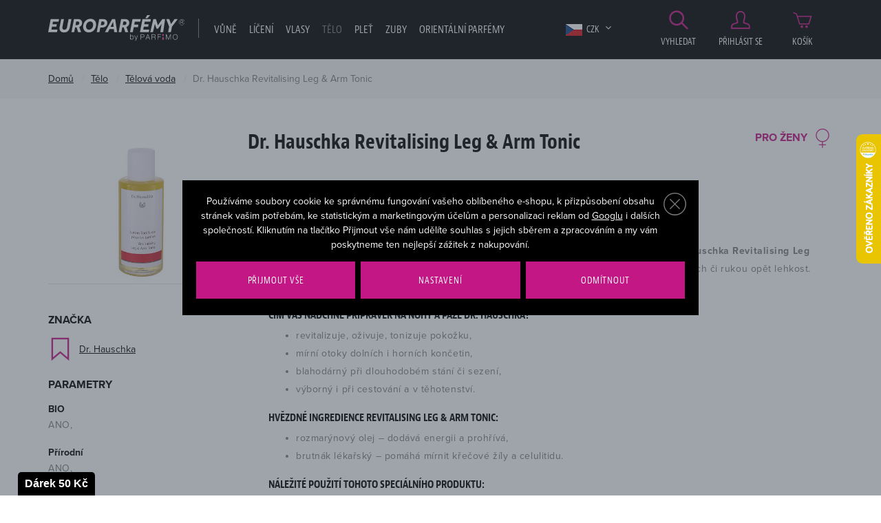

--- FILE ---
content_type: text/html; charset=UTF-8
request_url: https://www.europarfemy.cz/telova-voda-dr-hauschka-revitalising-leg-arm-tonic_z33162/
body_size: 19892
content:
<!DOCTYPE html>

<html class="no-js lang-cs" lang="cs">
<head>
   
      <meta charset="utf-8">
      
         <meta name="author" content="europarfemy.cz">
      

      <meta name="web_author" content="wpj.cz">

      
    
            
            
   
            <meta name="description" content="Tělová voda Dr. Hauschka Revitalising Leg &amp; Arm Tonic pro ženy už na vás netrpělivě čeká ve skladu Europarfemy.cz. Nenechte si tuto lákavou cenu ujít.">
   
      
                              <meta name="robots" content="index, follow">
               
      
                        <meta name="viewport" content="width=device-width, initial-scale=1">
                
                      

            
      
         <link rel="shortcut icon" href="/templates/images/favicon.ico">
      

      
                  <title>Dr. Hauschka Revitalising Leg &amp; Arm Tonic tělová voda - EUROPARFEMY.cz</title>
      
   

      <link rel="Contents" href="/mapa-stranek/" type="text/html">
      <link rel="Search" href="/vyhledavani/" type="text/html">
      
         <link rel="stylesheet" href="https://use.typekit.net/itj3ygb.css">
      

      
         
         
            <link rel="stylesheet" href="/web/build/app.a8549772.css">
         
      
   
      <meta property="og:image" content="https://europarfemy.cz/templates/images/og-image.jpg"/>
      <meta property="og:title" content="Tělová voda Dr. Hauschka Revitalising Leg &amp; Arm Tonic 100 ml poškozená krabička - EUROPARFEMY.cz">
      <meta property="og:url" content="https://www.europarfemy.cz/telova-voda-dr-hauschka-revitalising-leg-arm-tonic_z33162/">
      <meta property="og:type" content="website">
      <meta property="og:description" content="Využijte svou šanci a pořiďte si parfémy a kosmetiku za bezkonkurenční ceny na Europarfemy.cz. Tisíce položek skladem a bleskové dodání.">
      <meta property='og:site_name' content='Parfémy a kosmetika levně - EUROPARFEMY.cz'>
      <meta property="og:locale" content="cs_CZ">
   
   <meta name="google-site-verification" content="O7LyK1ClmrQFY2UsQWtOzkai0sojEfP70jhF_DU80tk"/>

   <link rel="stylesheet" href="/web/build/product.6481f2bf.css">


      <script src="/common/static/js/sentry-6.16.1.min.js"></script>

<script>
   Sentry.init({
      dsn: 'https://bdac53e35b1b4424b35eb8b76bcc2b1a@sentry.wpj.cz/9',
      allowUrls: [
         /www\.europarfemy\.cz\//
      ],
      denyUrls: [
         // Facebook flakiness
         /graph\.facebook\.com/i,
         // Facebook blocked
         /connect\.facebook\.net\/en_US\/all\.js/i,
         // Chrome extensions
         /extensions\//i,
         /^chrome:\/\//i,
         /kupshop\.local/i
      ],
      beforeSend(event) {
         if (!/FBA[NV]|PhantomJS|SznProhlizec/.test(window.navigator.userAgent)) {
            return event;
         }
      },
      ignoreErrors: [
         // facebook / ga + disabled cookies
         'fbq is not defined',
         'Can\'t find variable: fbq',
         '_gat is not defined',
         'AW is not defined',
         'Can\'t find variable: AW',
         'url.searchParams.get', // gtm koza
         // localstorage not working in incoginto mode in iOS
         'The quota has been exceeded',
         'QuotaExceededError',
         'Undefined variable: localStorage',
         'localStorage is null',
         'The operation is insecure',
         "Failed to read the 'localStorage'",
         "gtm_",
         "Can't find variable: glami",
      ]
   });

   Sentry.setTag("web", "europarfemy");
   Sentry.setTag("wbpck", 1);
   Sentry.setTag("adm", 0);
   Sentry.setTag("tpl", "e");
   Sentry.setTag("sentry_v", "6.16.1");
</script>

      <script>
   window.wpj = window.wpj || {};
   wpj.onReady = wpj.onReady || [];
   wpj.jsShop = wpj.jsShop || {events:[]};

   window.dataLayer = window.dataLayer || [];
   function gtag() {
      window.dataLayer.push(arguments);
   }
   window.wpj.cookie_bar_send = true;

   wpj.getCookie = (sKey) => decodeURIComponent(
      document.cookie.replace(
         new RegExp(
            '(?:(?:^|.*;)\\s*' +
            encodeURIComponent(sKey).replace(/[\-\.\+\*]/g, '\\$&') +
            '\\s*\\=\\s*([^;]*).*$)|^.*$'
         ),
         '$1'
      )
   ) || null;

      var consents = wpj.getCookie('cookie-bar')?.split(',');

   if (!(consents instanceof Array)){
      consents = [];
   }

   consents_fields = {
      ad_storage: consents.includes('ad_storage') ? 'granted' : 'denied',
      ad_user_data: consents.includes('ad_storage') ? 'granted' : 'denied',
      ad_personalization: consents.includes('ad_storage') ? 'granted' : 'denied',
      personalization_storage: consents.includes('personalization_and_functionality_storage') ? 'granted' : 'denied',
      functionality_storage: 'granted',
      analytics_storage: consents.includes('analytics_storage') ? 'granted' : 'denied',
   };
   gtag('consent', 'default', consents_fields);

   gtag("set", "ads_data_redaction", true);

   dataLayer.push({
      'event': 'defaultConsent',
      'consents' : consents_fields,
      'version': 'v2'
   });
   </script>

<script>
   wpj.data = wpj.data || { };

   
   

   

   
</script>



               <meta name="google-site-verification" content="ewwfPdym854H7z84PzKuh-iy8tTG7pALDPt05mjVUZA">
      
      
      
         

         

         

           

   

<script>page_data = {"page":{"language":"cs","title":"T\u011blov\u00e1 voda Dr. Hauschka Revitalising Leg & Arm Tonic 100 ml po\u0161kozen\u00e1 krabi\u010dka - EUROPARFEMY.cz","path":"\/telova-voda-dr-hauschka-revitalising-leg-arm-tonic_z33162\/","currency":"CZK","currencyRate":1,"breadCrumbs":[{"id":"","name":"Dom\u016f"},{"id":1878,"name":"T\u011blo"},{"id":1803,"name":"T\u011blov\u00e1 voda"},{"id":"","name":"T\u011blov\u00e1 voda Dr. Hauschka Revitalising Leg & Arm Tonic 100 ml po\u0161kozen\u00e1 krabi\u010dka"}],"environment":"live","type":"product"},"user":{"sessionId":"04f4d754f10aac82d4a1dc34c79d0f7c","cartId":"no-cartID","type":"anonymous","cartValue":0,"cartValueWithVat":0,"cartValueWithoutVat":0,"cartItems":0},"resetRefferer":false,"event":"pageView","products":[{"id":109269,"idProduct":109269,"EAN":7785562281748,"code":109269,"productCode":109269,"hasVariations":null,"variationsIds":null,"idVariation":null,"variationCode":null,"variationName":null,"soldOut":null,"categoryMain":[{"id":1878,"name":"T\u011blo"},{"id":1803,"name":"T\u011blov\u00e1 voda"}],"categoryCurrent":[{"id":1878,"name":"T\u011blo"},{"id":1803,"name":"T\u011blov\u00e1 voda"},{"id":"","name":"T\u011blov\u00e1 voda Dr. Hauschka Revitalising Leg & Arm Tonic 100 ml po\u0161kozen\u00e1 krabi\u010dka"}],"producer":"Dr. Hauschka","campaigns":{"M":{"id":"M","name":"Nejlevn\u011bj\u0161\u00ed"},"P":{"id":"P","name":"Po\u0161kozen\u00e9 zbo\u017e\u00ed"}},"name":"T\u011blov\u00e1 voda Dr. Hauschka Revitalising Leg & Arm Tonic 100 ml po\u0161kozen\u00e1 krabi\u010dka","vat":21,"price":232.23,"priceWithVat":281,"priceWithoutVat":232.23,"priceVat":48.77,"priceWithoutDiscount":232.23,"discount":0,"hasDiscount":false,"availability":"nen\u00ed skladem","url":"https:\/\/www.europarfemy.cz\/telova-voda-dr-hauschka-revitalising-leg-arm-tonic_z33162\/#109269","imageUrl":"https:\/\/www.europarfemy.cz\/data\/tmp\/0\/2\/951392_0.jpg?1636015024_1","sex":"","cosmetics":"Y","model_name":"Dr. Hauschka Revitalising Leg & Arm Tonic","position":1}],"once":false,"version":"v2"};page_data['page']['layout'] = window.innerWidth  > 991 ? 'web' : window.innerWidth > 543 ? 'tablet' : 'mobil';dataLayer.push(page_data);</script><script src="/common/static/wpj/wpj.gtm.js?v2"></script><script>var urlParams = new URLSearchParams(window.location.search);var hash = location.href.split("#")[1] || urlParams.get('id_variation') || "";gtm_getDetailImpressions(hash, 'detailImpressions');</script><script>
              wpj.onReady.push(function () {
                 [ 'logout', 'registration', 'login', 'newsletter_subscribe'].forEach(function (type) {
                    let cookieValue = wpj.storage.cookies.getItem('gtm_'+type);

                    if (cookieValue === null) {
                       return;
                    }
                    wpj.storage.cookies.removeItem('gtm_'+type);

                    cookieValue = JSON.parse(cookieValue);

                    let valueData;
                    if (type === 'newsletter_subscribe') {
                       valueData = { ...cookieValue };
                       type = 'newsletterSubscribe';
                    } else if (cookieValue instanceof Array) {
                       valueData = { data: cookieValue };
                    } else {
                       valueData = { value: cookieValue };
                    }
                     window.dataLayer.push({
                        event: 'success' +  gtm_ucfirst(type),
                           ...valueData
                     });
                 });
              });
              function gtm_ucfirst(str) {
                   if (!str || typeof str !== 'string') return str;
                   return str.charAt(0).toUpperCase() + str.slice(1);
               }
           </script>                <!-- Google Tag Manager -->
   <script data-cookieconsent="ignore">(function(w,d,s,l,i) {w[l] = w[l] || [];w[l].push({'gtm.start': new Date().getTime(), event: 'gtm.js'});
         var f = d.getElementsByTagName(s)[0],j=d.createElement(s),dl=l != 'dataLayer' ? '&l=' + l : '';
         j.async = true;j.src='//www.googletagmanager.com/gtm.js?id=' + i + dl;f.parentNode.insertBefore(j, f);
      })(window, document, 'script', 'dataLayer', 'GTM-NQB6PBC');</script>
   <!-- End Google Tag Manager -->
   </head>

<body>



   <!-- Google Tag Manager -->
   <noscript>
       <iframe src="//www.googletagmanager.com/ns.html?id=GTM-NQB6PBC" height="0" width="0" style="display:none;visibility:hidden"></iframe>
   </noscript>
<!-- End Google Tag Manager -->



                      

       


         
            <div data-cart="addedToCart"></div>
   <div class="wrapper">
      <div class="wrapper-inner">

         <div class="content-wrap">
            

            <div class="header">
               <div class="container">
                  <div class="row">
                     <div class="col-xxl-10 col-lg-9 col-xs-5 col-md-6 header-menu-wrapper">
                        <div class="row">
                           <div class="col-lg-3 col-xs-12 header-logo">
                              
                                 <a href="/" title="Parfémy a kosmetika levně - EUROPARFEMY.cz" class="logo">
                                    <img src="/templates/images/logo.svg?v=2" alt="EUROPARFEMY.cz"
                                         class="img-responsive">
                                 </a>
                              
                           </div>
                           <div class="col-xl-9 col-lg-9 hidden-md-down header-nav">
                              <nav class="navbar hidden-md-down visible-lg-up" data-nav="top">
                                 <ul class="nav navbar-nav list-inline">
                                    <li class="nav-item">
                                       <a href="/" title="Domů" class="nav-link">Úvod</a>
                                    </li>
                                     <li class="nav-item nav-item-1828 has-submenu"><a href="/vune_k1828/" class="nav-link"> Vůně </a><div class="submenu"><div class="container"><div class=""><div class="block"><h2>Vůně</h2><ul class="list-triangle"><li><a href="https://www.europarfemy.cz/vune_k1828/novinky/" >Právě dorazilo</a></li><li><a href="https://www.europarfemy.cz/vune_k1828/zlevneno/" >Cenové hity</a></li><li><a href="https://www.europarfemy.cz/vune_k1828/poskozene-zbozi/" >Outlet vůní</a></li><li><a href="https://www.europarfemy.cz/vune_k1828/darkove-sady-vuni_k1967/" >Dárkové sady</a></li></ul></div><div class="block"><h2>Kategorie</h2><ul class="list-triangle"><li><a href="/vune_k1828/parfemovana-voda_k1830/">Parfémovaná voda</a></li><li><a href="/vune_k1828/toaletni-voda_k1855/">Toaletní voda</a></li><li><a href="/vune_k1828/kolinska-voda_k1835/">Kolínská voda</a></li><li><a href="/vune_k1828/darkove-sady-vuni_k1967/">Dárkové sady vůní</a></li><li><a href="/vune_k1828/sety_k2100/">Sety</a></li><li><a href="/mini-parfemy/">Mini parfémy</a></li><li><a href="/vune_k1828/telovy-sprej_k1853/">Tělový sprej</a></li></ul></div><div class="block"><h2>Pohlaví</h2><ul class="list-gender"><li><a href='/vune_k1828/#pohlavi=%5B"M"%5D'><span class="gender"><i class="fc icons_male" title="Pro muže"></i></span> Pro něj</a></li><li><a href='/vune_k1828/#pohlavi=%5B"W"%5D'><span class="gender"><i class="fc icons_female" title="Pro ženy"></i></span> Pro ni</a></li><li><a href='/vune_k1828/#pohlavi=%5B"U"%5D'><span class="gender"><i class="fc icons_unisex" title="Unisex"></i></span> Unisex</a></li><li><a href='/vune_k1828/#pohlavi=%5B"K"%5D'><span class="gender"><i class="fc icons_child-gender" title="Pro děti"></i></span> Pro děti</a></li></ul></div><div class="block"><h2>Cena</h2><ul class="list-triangle"><li><a href="/vune_k1828/#cena=[0,500]">Do 500 Kč</a></li><li><a href="/vune_k1828/#cena=[0,1000]">Do 1000 Kč</a></li><li><a href="/vune_k1828/#cena=[0,1500]">Do 1500 Kč</a></li><li><a href="/vune_k1828/#cena=[1500,99999]">Nad 1500 Kč</a></li></ul></div></div><div class="catalog"><a href="/parfemovana-voda-karl-lagerfeld-karl-lagerfeld-for-her_z2636/#42948"><p class="h2 producer">Karl Lagerfeld</p><p class="title"> Karl Lagerfeld For Her </p><div class="catalog-flags flags"><span class="flag flag-tip">TOP</span></div><img data-src="/data/tmp/2/9/756489_2.jpg?1636015024_1" alt="Parfémovaná voda Karl Lagerfeld Karl Lagerfeld For Her 85 ml" class="img-responsive m-x-auto"><div class="product-price-wrapper"><p class="volume"> 85 ml </p><p class="price"> 695 Kč </p></div></a></div></div></div></li><li class="nav-item nav-item-1866 has-submenu"><a href="/liceni_k1866/" class="nav-link"> Líčení </a><div class="submenu"><div class="container"><div class=""><div class="block"><h2>Líčení</h2><ul class="list-triangle"><li><a href="https://www.europarfemy.cz/liceni_k1866/novinky/" >Beauty novinky</a></li><li><a href="https://www.europarfemy.cz/liceni_k1866/zlevneno/" >Cenové hity</a></li><li><a href="https://www.europarfemy.cz/liceni_k1866/poskozene-zbozi/" >Outlet kosmetiky</a></li><li><a href="https://www.europarfemy.cz/liceni_k1866/darkove-sady-dekorativni-kosmetiky_k1968/" >Dárkové sady</a></li></ul></div><div class="block"><h2>Kategorie</h2><ul class="list-triangle"><li><a href="/liceni_k1866/oci_k1877/">Oči</a></li><li><a href="/liceni_k1866/oboci_k1929/">Obočí</a></li><li><a href="/liceni_k1866/rty_k1885/">Rty</a></li><li><a href="/liceni_k1866/tvar_k1893/">Tvář</a></li><li><a href="/liceni_k1866/nehty_k1897/">Nehty</a></li><li><a href="/liceni_k1866/odliceni_k1903/">Odlíčení</a></li><li><a href="/liceni_k1866/kosmeticka-pomucka_k1717/">Kosmetická pomůcka</a></li></ul></div><div class="block"><h2>Značka</h2><ul class="list-triangle"><li><a class="nav-link" href="/liceni_k1866/#vyrobce=%5B%222132%22%5D">BOURJOIS Paris</a></li><li><a class="nav-link" href="/liceni_k1866/#vyrobce=%5B%222112%22%5D">Dermacol</a></li><li><a class="nav-link" href="/liceni_k1866/#vyrobce=%5B%222878%22%5D">Gabriella Salvete</a></li><li><a class="nav-link" href="/liceni_k1866/#vyrobce=%5B%222471%22%5D">L´Oreal Paris</a></li><li><a class="nav-link" href="/liceni_k1866/#vyrobce=%5B%222363%22%5D">Makeup Revolution London</a></li><li><a class="nav-link" href="/liceni_k1866/#vyrobce=%5B%222151%22%5D">Max Factor</a></li><li><a class="nav-link" href="/liceni_k1866/#vyrobce=%5B%222120%22%5D">Rimmel London</a></li></ul></div><div class="block"><h2>Cena</h2><ul class="list-triangle"><li><a href="/liceni_k1866/#cena=[0,200]">Do 200 Kč</a></li><li><a href="/liceni_k1866/#cena=[0,400]">Do 400 Kč</a></li><li><a href="/liceni_k1866/#cena=[0,600]">Do 600 Kč</a></li><li><a href="/liceni_k1866/#cena=[600,99999]">Nad 600 Kč</a></li></ul></div></div><div class="catalog"><a href="/rasenka-max-factor-2000-calorie_z6181/#33582"><p class="h2 producer">Max Factor</p><p class="title"> 2000 Calorie </p><div class="catalog-flags flags"><span class="flag flag-tip">TOP</span></div><img data-src="/data/tmp/2/9/1100619_2.jpg?1685692370_1" alt="Řasenka Max Factor 2000 Calorie 9 ml Black" class="img-responsive m-x-auto"><div class="product-price-wrapper"><p class="volume"> 9 ml Black </p><p class="price"> 130 Kč </p></div></a></div></div></div></li><li class="nav-item nav-item-1886 has-submenu"><a href="/vlasy_k1886/" class="nav-link"> Vlasy </a><div class="submenu"><div class="container"><div class=""><div class="block"><h2>Vlasy</h2><ul class="list-triangle"><li><a href="https://www.europarfemy.cz/vlasy_k1886/novinky/" >Právě dorazilo</a></li><li><a href="https://www.europarfemy.cz/vlasy_k1886/zlevneno/" >Cenové hity</a></li><li><a href="https://www.europarfemy.cz/vlasy_k1886/poskozene-zbozi/" >Outlet vlasové kosmetiky</a></li><li><a href="https://www.europarfemy.cz/vlasy_k1886/darkove-sady-vlasove-kosmetiky_k1969/" >Dárkové sady</a></li></ul></div><div class="block"><h2>Kategorie</h2><ul class="list-triangle"><li><a href="/vlasy_k1886/sampon_k1805/">Šampon</a></li><li><a href="/vlasy_k1886/kondicioner_k1765/">Kondicionér</a></li><li><a href="/vlasy_k1886/balzam-a-maska-na-vlasy_k1890/">Balzám a maska na vlasy</a></li><li><a href="/vlasy_k1886/styling_k1845/">Styling</a></li><li><a href="/vlasy_k1886/barva-na-vlasy_k1761/">Barva na vlasy</a></li><li><a href="/vlasy_k1886/hreben-kartac-a-gumicka_k1900/">Hřeben, kartáč a gumička</a></li><li><a href="/vlasy_k1886/olej-na-vlasy_k1894/">Olej na vlasy</a></li></ul></div><div class="block"><h2>Pohlaví</h2><ul class="list-gender"><li><a href='/vlasy_k1886/#pohlavi=%5B"M"%5D'><span class="gender"><i class="fc icons_male" title="Pro muže"></i></span> Pro něj</a></li><li><a href='/vlasy_k1886/#pohlavi=%5B"W"%5D'><span class="gender"><i class="fc icons_female" title="Pro ženy"></i></span> Pro ni</a></li><li><a href='/vlasy_k1886/#pohlavi=%5B"U"%5D'><span class="gender"><i class="fc icons_unisex" title="Unisex"></i></span> Unisex</a></li><li><a href='/vlasy_k1886/#pohlavi=%5B"K"%5D'><span class="gender"><i class="fc icons_child-gender" title="Pro děti"></i></span> Pro děti</a></li></ul></div><div class="block"><h2>Cena</h2><ul class="list-triangle"><li><a href="/vlasy_k1886/#cena=[0,100]">Do 100 Kč</a></li><li><a href="/vlasy_k1886/#cena=[0,300]">Do 300 Kč</a></li><li><a href="/vlasy_k1886/#cena=[0,500]">Do 500 Kč</a></li><li><a href="/vlasy_k1886/#cena=[500,99999]">Nad 500 Kč</a></li></ul></div></div></div></div></li><li class="nav-item nav-item-1878 has-submenu"><a href="/telo_k1878/" class="nav-link"> Tělo </a><div class="submenu"><div class="container"><div class=""><div class="block"><h2>Vše pro vaše tělo</h2><ul class="list-triangle"><li><a href="https://www.europarfemy.cz/telo_k1878/novinky/" >Právě dorazilo</a></li><li><a href="https://www.europarfemy.cz/telo_k1878/zlevneno/" >Cenové hity</a></li><li><a href="https://www.europarfemy.cz/telo_k1878/poskozene-zbozi/" >Outlet tělové kosmetiky</a></li><li><a href="https://www.europarfemy.cz/telo_k1878/darkove-sady-telove-kosmetiky_k1970/" >Dárkové sady</a></li></ul></div><div class="block"><h2>Kategorie</h2><ul class="list-triangle"><li><a href="/telo_k1878/deo-pripravek_k1898/">Deo přípravek</a></li><li><a href="/telo_k1878/sprchova-kosmetika_k1873/">Sprchová kosmetika</a></li><li><a href="/telo_k1878/holeni-a-depilace_k1844/">Holení a depilace</a></li><li><a href="/telo_k1878/opalovaci-kosmetika_k1737/">Opalovací kosmetika</a></li><li><a href="/telo_k1878/pece-o-ruce_k1863/">Péče o ruce</a></li><li><a href="/telo_k1878/pece-o-poprsi_k1849/">Péče o poprsí</a></li><li><a href="/telo_k1878/masazni-pripravek_k1861/">Masážní přípravek</a></li></ul></div><div class="block"><h2>Pohlaví</h2><ul class="list-gender"><li><a href='/telo_k1878/#pohlavi=%5B"M"%5D'><span class="gender"><i class="fc icons_male" title="Pro muže"></i></span> Pro něj</a></li><li><a href='/telo_k1878/#pohlavi=%5B"W"%5D'><span class="gender"><i class="fc icons_female" title="Pro ženy"></i></span> Pro ni</a></li><li><a href='/telo_k1878/#pohlavi=%5B"U"%5D'><span class="gender"><i class="fc icons_unisex" title="Unisex"></i></span> Unisex</a></li><li><a href='/telo_k1878/#pohlavi=%5B"K"%5D'><span class="gender"><i class="fc icons_child-gender" title="Pro děti"></i></span> Pro děti</a></li></ul></div><div class="block"><h2>Cena</h2><ul class="list-triangle"><li><a href="/telo_k1878/#cena=[0,100]">Do 100 Kč</a></li><li><a href="/telo_k1878/#cena=[0,300]">Do 300 Kč</a></li><li><a href="/telo_k1878/#cena=[0,500]">Do 500 Kč</a></li><li><a href="/telo_k1878/#cena=[500,99999]">Nad 500 Kč</a></li></ul></div></div><div class="catalog"><a href="/deodorant-pret-a-porter-original_z2876/#33887"><p class="h2 producer">Pret Á Porter</p><p class="title"> Original </p><div class="catalog-flags flags"><span class="flag flag-tip">TOP</span></div><img data-src="/data/tmp/2/5/742775_2.jpg?1636015024_1" alt="Deodorant Pret Á Porter Original 75 ml" class="img-responsive m-x-auto"><div class="product-price-wrapper"><p class="volume"> 75 ml </p><p class="price"> 100 Kč </p></div></a></div></div></div></li><li class="nav-item nav-item-1867 has-submenu"><a href="/plet_k1867/" class="nav-link"> Pleť </a><div class="submenu"><div class="container"><div class=""><div class="block"><h2>Vše pro vaši pleť</h2><ul class="list-triangle"><li><a href="https://www.europarfemy.cz/plet_k1867/novinky/" >Právě dorazilo</a></li><li><a href="https://www.europarfemy.cz/plet_k1867/zlevneno/" >Cenové hity</a></li><li><a href="https://www.europarfemy.cz/plet_k1867/poskozene-zbozi/" >Outlet pleťové kosmetiky</a></li><li><a href="https://www.europarfemy.cz/plet_k1867/darkove-sady-pletove-kosmetiky_k1971/" >Dárkové sady</a></li></ul></div><div class="block"><h2>Kategorie</h2><ul class="list-triangle"><li><a href="/plet_k1867/pletovy-krem-a-gel_k1837/">Pleťový krém a gel</a></li><li><a href="/plet_k1867/cisteni-pleti_k1809/">Čištění pleti</a></li><li><a href="/plet_k1867/pece-o-oci_k1808/">Péče o oči</a></li><li><a href="/plet_k1867/pece-o-rty_k1848/">Péče o rty</a></li><li><a href="/plet_k1867/dermokosmetika_k2079/">Dermokosmetika</a></li><li><a href="/plet_k1867/pletova-voda-a-sprej_k1833/">Pleťová voda a sprej</a></li><li><a href="/plet_k1867/pletove-serum_k1806/">Pleťové sérum</a></li></ul></div><div class="block"><h2>Pohlaví</h2><ul class="list-gender"><li><a href='/plet_k1867/#pohlavi=%5B"M"%5D'><span class="gender"><i class="fc icons_male" title="Pro muže"></i></span> Pro něj</a></li><li><a href='/plet_k1867/#pohlavi=%5B"W"%5D'><span class="gender"><i class="fc icons_female" title="Pro ženy"></i></span> Pro ni</a></li><li><a href='/plet_k1867/#pohlavi=%5B"U"%5D'><span class="gender"><i class="fc icons_unisex" title="Unisex"></i></span> Unisex</a></li><li><a href='/plet_k1867/#pohlavi=%5B"K"%5D'><span class="gender"><i class="fc icons_child-gender" title="Pro děti"></i></span> Pro děti</a></li></ul></div><div class="block"><h2>Cena</h2><ul class="list-triangle"><li><a href="/plet_k1867/#cena=[0,100]">Do 100 Kč</a></li><li><a href="/plet_k1867/#cena=[0,300]">Do 300 Kč</a></li><li><a href="/plet_k1867/#cena=[0,500]">Do 500 Kč</a></li><li><a href="/plet_k1867/#cena=[500,99999]">Nad 500 Kč</a></li></ul></div></div><div class="catalog"><a href="/micelarni-voda-bioderma-sensibio-h-o_z37912/#45621"><p class="h2 producer">BIODERMA</p><p class="title"> Sensibio H₂O </p><div class="catalog-flags flags"><span class="flag flag-tip">TOP</span></div><img data-src="/data/tmp/2/5/1021015_2.jpg?1644846344_1" alt="Micelární voda BIODERMA Sensibio H₂O 500 ml" class="img-responsive m-x-auto"><div class="product-price-wrapper"><p class="volume"> 500 ml </p><p class="price"> 263 Kč </p></div></a></div></div></div></li><li class="nav-item nav-item-2083 has-submenu"><a href="/zuby_k2083/" class="nav-link"> Zuby </a><div class="submenu"><div class="container"><div class=""><div class="block"><h2>Zuby</h2><ul class="list-triangle"><li><a href="/zuby_k2083/zlevneno/" >Cenové hity</a></li><li><a href="/zuby_k2083/poskozene-zbozi/" >Outlet</a></li><li><a href="/darkove-sety-pece-o-zuby_k2110/" >Dárkové sety</a></li></ul></div><div class="block"><h2>Kategorie</h2><ul class="list-triangle"><li><a href="/zuby_k2083/zubni-pasta_k1698/">Zubní pasta</a></li><li><a href="/zuby_k2083/zubni-kartacek_k2084/">Zubní kartáček</a></li><li><a href="/zuby_k2083/ustni-voda_k1896/">Ústní voda</a></li><li><a href="/zuby_k2083/darkove-sety-pece-o-zuby_k2110/">Dárkové sety péče o zuby</a></li></ul></div><div class="block"><h2>Pohlaví</h2><ul class="list-gender"><li><a href='/zuby_k2083/#pohlavi=%5B"M"%5D'><span class="gender"><i class="fc icons_male" title="Pro muže"></i></span> Pro něj</a></li><li><a href='/zuby_k2083/#pohlavi=%5B"W"%5D'><span class="gender"><i class="fc icons_female" title="Pro ženy"></i></span> Pro ni</a></li><li><a href='/zuby_k2083/#pohlavi=%5B"U"%5D'><span class="gender"><i class="fc icons_unisex" title="Unisex"></i></span> Unisex</a></li><li><a href='/zuby_k2083/#pohlavi=%5B"K"%5D'><span class="gender"><i class="fc icons_child-gender" title="Pro děti"></i></span> Pro děti</a></li></ul></div><div class="block"><h2>Cena</h2><ul class="list-triangle"><li><a href="/zuby_k2083/#cena=[0,100]">Do 100 Kč</a></li><li><a href="/zuby_k2083/#cena=[0,200]">Do 200 Kč</a></li><li><a href="/zuby_k2083/#cena=[0,500]">Do 500 Kč</a></li><li><a href="/zuby_k2083/#cena=[500,99999]">Nad 500 Kč</a></li></ul></div></div><div class="catalog"><a href="/ustni-voda-listerine-cool-mint-mouthwash_z46699/#85165"><p class="h2 producer">Listerine</p><p class="title"> Cool Mint Mouthwash </p><div class="catalog-flags flags"><span class="flag flag-tip">TOP</span></div><img data-src="/data/tmp/2/4/780684_2.jpg?1636015024_1" alt="Ústní voda Listerine Cool Mint Mouthwash 1000 ml" class="img-responsive m-x-auto"><div class="product-price-wrapper"><p class="volume"> 1000 ml </p><p class="price"> 184 Kč </p></div></a></div></div></div></li>    <script>
      wpj.onReady.push(function() {
                             $(".nav-item-1878").addClass('active');
                   $(".nav-item-1803").addClass('active');
                                              });
   </script>

                                       <li class="nav-item ">
      <a href="/arabske-parfemy/" class="nav-link"  style="color: #ffffff;">
         Orientální parfémy
      </a>
   </li>
   <li class="nav-item ">
      <a href="/vyrobci/" class="nav-link"  >
         Značky
      </a>
   </li>

                                 </ul>
                              </nav>

                              <div class="header-currency">
                                 <span title="Česká koruna" class="currency active">
                                    <img src="/templates/images/flag-sm-czk.png"
                                         alt="Česká koruna">
                                    CZK
                                 </span>

                                                                                                                                                                                 <a href="/mena/EUR/" title="Zvolit měnu Euro"
                                          class="currency">
                                          <img src="/templates/images/flag-sm-eur.png" alt="Euro">
                                          <span>EUR</span>
                                       </a>
                                                                                                   </div>
                           </div>
                        </div>
                     </div>

                     <div class="col-xxl-2 col-lg-3 col-md-6 col-xs-7 z-10 header-user-wrapper">
                        <div class="display-table">

                           <a href="/vyhledavani/" class="header-icon-link display-cell" data-link="search">
                              <i class="fc icons_search"></i>
                              Vyhledat
                           </a>

                              <a href="/prihlaseni/" id="login_link" data-login-link
      class="display-cell header-login hidden-xs-down header-icon-link">
      <i class="fc icons_user"></i>Přihlásit se
   </a>

<div class="display-cell header-cart">
   <div data-reload="cart-info">
      <a href="/kosik/" class="header-icon-link header-cart--empty">
         <i class="fc icons_cart pos-rel"></i>
         Košík
      </a>

      
         </div>
</div>



                           <div class="display-cell hidden-lg-up header-burger">
                              <button class="burger btn" data-toggle="burger">
                                 <span class="fc icons_burger"></span>
                              </button>
                           </div>
                        </div>
                     </div>

                     <div class="col-xs-12 header-search-wrapper text-right">
                        <form method="get" action="/vyhledavani/" class="header-search-form pos-rel" id="sf" data-menu-search-content="content">
   <h2 class="hidden-sm-down">Vyhledat</h2>
   <div class="search-wrapper">
      <input type="text" name="search" value="" id="search" maxlength="100" autocomplete="off"
             class="form-control autocomplete-control" placeholder="Hledáte parfém, značku, ...">
   </div>

   <button name="submit" type="submit" value="Vyhledat" class="btn btn-outlined btn-outlined--search">
      <span class="hidden-xl-down">Vyhledat</span>
      <i class="hidden-xxl-up fc icons_search"></i>
   </button>

   <button class="btn search-toggle" data-link="search" title="Zavřít hledání"><i class="lightbox_close"></i></button>

   <script id="productSearch" type="text/x-dot-template">
      
      {{? it.items.Produkty || it.items.Kategorie || it.items.Vyrobci  }}

      {{? it.items.Produkty }}
      <div class="ac-products">
         <ul>
            {{~it.items.Produkty.items :item :index}}
            <li data-autocomplete-item="product">
               <a href="/presmerovat/?type=product&id={{=item.id}}">
                  {{? item.image }}
                  <img src="{{=item.image}}" alt="{{=item.label}}">
                  {{??}}
                  <img src="/static/images/no-img.jpg" alt="{{=item.label}}">
                  {{?}}
                  <span>{{=item.label}}</span>
               </a>
            </li>
            {{~}}
         </ul>
      </div>
      {{?}}

   <div class="ac-side">
      {{? it.items.Kategorie }}
      <div class="ac-categories">
         <h4>Kategorie</h4>
         <ul>
            {{~it.items.Kategorie.items :item :index}}
            <li data-autocomplete-item="section">
               <a href="/presmerovat/?type=category&id={{=item.id}}">{{=item.name}}</a>
            </li>
            {{~}}
         </ul>
      </div>
      {{?}}


      {{? it.items.Vyrobci }}
      <div class="ac-categories">
         <h4>Značky</h4>
         <ul>
            {{~it.items.Vyrobci.items :item :index}}
            <li data-autocomplete-item="section">
               <a href="/presmerovat/?type=producer&id={{=item.id}}">{{=item.label}}</a>
            </li>
            {{~}}
         </ul>
      </div>
      {{?}}
   </div>

   <div class="ac-showall" data-autocomplete-item="show-all">
      <a href="" class="btn btn-primary btn-primary--gray">Zobrazit všechny produkty</a>

      <div class="clearfix"></div>
   </div>
      {{??}}
   <div class="p-a-1">
      Žádný výsledek
   </div>
      {{?}}
   
</script>


<script>
   wpj.onReady.push(function() {
      $('#search').productSearch({
         minLength: 3,
               });
   });
</script>
</form>
                     </div>

                  </div>
               </div>
            </div>

            
               <div class="breadcrumbs">
   <div class="container">
      <div class="row">
         <div class="col-xs-12">
            <ul class="breadcrumb">
                                                      <li><a href="/">Domů</a></li>
                                                                           <li><a href="/telo_k1878/">Tělo</a></li>
                                                                           <li><a href="/telo_k1878/telova-voda_k1803/">Tělová voda</a></li>
                                                                           <li class="active">Dr. Hauschka Revitalising Leg &amp; Arm Tonic</li>
                                                </ul>
         </div>
      </div>
   </div>
</div>            

            
               <div class="container" >
                  
   
   
      <div class="product-detail">
            <div class="hidden-md-up text-center m-b-2 product-detail-content responsive">
         <h2 class="product-h1">Dr. Hauschka Revitalising Leg & Arm Tonic
            <span class="h2 product-subtitle"><i data-text="variation-title"></i> <i data-text="variation-set"></i></span>
         </h2>
      </div>
      <div class="row">
         <div class="col-lg-3 col-md-4 col-xs-12 product-detail-gallery">
   
   <div data-photo-wrapper="outer" class="photo-wrapper-outer">
      <div data-photo-wrapper="inner" class="photo-wrapper-inner">
         <div class="product-foto ">
   <div class="pos-rel product-photo-main">
               <a href="/data/tmp/0/2/951392_0.jpg?1636015024_1" title="Tělová voda Dr. Hauschka Revitalising Leg &amp; Arm Tonic 100 ml poškozená krabička"
            data-rel="gallery" data-src="variation-main-image" data-img-loader>
            <img src="/data/tmp/3/2/951392_3.jpg?1636015024_1" alt="Tělová voda Dr. Hauschka Revitalising Leg &amp; Arm Tonic 100 ml poškozená krabička"
                 class="img-responsive" data-src="variation-image">
         </a>
      
      <div class="product-shade" style="display: none">
         <img src="" class="img-responsive" data-src="shade" alt="Odstín Tělová voda Dr. Hauschka Revitalising Leg &amp; Arm Tonic 100 ml poškozená krabička">
      </div>
   </div>

   <div class="product-others-photos row" style="display: none">
   </div>
</div>

         <div class="clearfix text-center">
                     </div>

         <div class="product-manufacturer">
            <h2 class="h4">Značka</h2>
            <p>
               <a href="/dr-hauschka_v2409/"
                  class="btn-link">Dr. Hauschka</a>
            </p>
         </div>

         <div class="product-params">
            
                                                                                                                        <h2 class="h4">Parametry</h2>
                                                         <strong data-variation="106155;109269;">BIO</strong>
                  <p>
                                             <span data-variation="106155;109269;">
                                 ANO<span data-comma>,</span>
                              </span>
                                       </p>
                                                                              <strong data-variation="106155;109269;">Přírodní</strong>
                  <p>
                                             <span data-variation="106155;109269;">
                                 ANO<span data-comma>,</span>
                              </span>
                                       </p>
                                                                              <strong data-variation="106155;109269;">Vegan</strong>
                  <p>
                                             <span data-variation="106155;109269;">
                                 ANO<span data-comma>,</span>
                              </span>
                                       </p>
                                                                              <strong data-variation="106155;109269;">Cruelty free</strong>
                  <p>
                                             <span data-variation="106155;109269;">
                                 ANO<span data-comma>,</span>
                              </span>
                                       </p>
                                    </div>
      </div>
   </div>
</div>

         <div class="col-xxl-7 col-lg-9 col-md-8 col-xs-12 product-detail-content" data-scroll="fixed-table"
              data-filter="products">
            <div class="hidden-sm-down pos-rel">
                  <div class="gender gender-detail pull-right">
               <span class="gender-female">Pro ženy <i class="fc icons_female"></i></span>
         </div>

               <h1 class="product-h1">Dr. Hauschka Revitalising Leg & Arm Tonic<br>
                  <span class="h2 product-subtitle"><i data-text="variation-title"></i> <i
                             data-text="variation-set"></i></span>
               </h1>

                           </div>

            

               <p>Toto zboží je bohužel aktuálně nedostupné</p>

            

            
           
            <div class="product-description">
   <div class="tabs">
      <div class="tabs-nav tabs-nav-product">
         
         
         <a href="#gpsr-tab" data-tab-target="#gpsr-tab"
            style="display:none;"            class="h2">Ostatní informace</a>
      </div>

      <div class="tabs-content">
         <div class="tab-descr active">
            <div data-text="variation-description" class="variation-description">
               <p>Trávíte hodně času stáním či sezením? Trápí vás oteklé končetiny? Na pomoc přichází <strong>Dr. Hauschka Revitalising Leg &amp; Arm Tonic</strong>. Díky tomu, že zabojuje proti zadržování vody v těle, pocítíte v unavených nohách či rukou opět lehkost. Dopřejte vašim končetinám nový příval energie pro další činnosti!</p>
<h3>Čím vás nadchne přípravek na nohy a paže Dr. Hauschka?</h3>
<ul>
<li>revitalizuje, oživuje, tonizuje pokožku,</li>
<li>mírní otoky dolních i horních končetin,</li>
<li>blahodárný při dlouhodobém stání či sezení,</li>
<li>výborný i při cestování a v těhotenství.</li>
</ul>
<h3>Hvězdné ingredience Revitalising Leg &amp; Arm Tonic:</h3>
<ul>
<li>rozmarýnový olej – dodává energii a prohřívá,</li>
<li>brutnák lékařský – pomáhá mírnit křečové žíly a celulitidu. </li>
</ul>
<h3>Náležité použití tohoto speciálního produktu:</h3>
<p>Aplikujte Revitalizing Leg &amp; Arm Tonic rovnoměrně na nohy a paže. Masírujte pokožku směrem k srdci. Opakujte podle potřeby. Dáváte-li obvaz, nechte předtím vstřebat. Také před oblékáním kompresních punčoch vyčkejte 30 minut. Máte-li suchou pokožku, smíchejte revitalizační přípravek na nohy a paže s jakýmkoli tělovým olejem Dr. Hauschka.</p>
            </div>

                     </div>

         
        <div class="tab-gpsr" id="gpsr-tab" data-tabs="gpsr-tab" data-html="gpsr-tab-content">
           
      
        </div>
      </div>
   </div>
</div>

                              <hr>

            
            
            
               <div class="reviews m-t-3" id="reviews">
                  <h2 class="h1 text-center p-t-1">Hodnocení</h2>
<div class="text-center">
   <div class="reviews-stars-wrapper">
         </div>
</div>


   <p class="text-center p-y-1">
               Tento produkt zatím nemá žádné hodnocení.
      
         </p>

<p class="text-center reviews m-t-2">
   
         <a href="" class="btn btn-outlined btn-outlined--green add " data-wpj-focus="/reviews/109269/" data-wpj-focus-ajax="1" >
         <span class="fc icons_plus"></span> ohodnotit
      </a>
   </p>

<p class="text-center m-b-0">
   <a href="/podminky-pro-vlozeni-uzivatelskeho-hodnoceni/" class="reviews-rules-link">Informace k získávání recenzí</a>
</p>

<hr class="m-t-2">
               </div>
            
                     </div>

         <div class="col-xxl-2 col-xs-12 hidden-xl-down">
                     </div>
      </div>

         </div>

               </div>
            

            
               <div class="newsletter">
                  <div class="container">
                     <div class="row">
                        <div class="col-xs-12 xs-p-x-0">
                           <form name="login" method="post" action="/newsletter/?subscribe=1" class="form-inline"
                                 data-tooltip-wrapper data-recaptcha-lazy>
                              <h2>Zasílat novinky a slevy</h2>
                              <input class="form-control" type="email" name="email" value=""
                                     placeholder="Váš e-mail">
                              <button class="btn btn-primary btn-primary--gray" type="submit" name="Submit"
                                      value="" data-sitekey="6LfofPkUAAAAAG2prDjCHJz9V3VcHbuxtKhFiTWd"
                                      data-recaptcha="btn">Přihlásit se k odběru novinek</button>
                              <p>Odesláním formuláře souhlasím se zpracováním svých osobních údajů ve znění <a
                                         href="/souhlas-se-zpracovanim-osobnich-udaju/" data-flag="tooltip-tester"
                                         data-tooltip="Zpracování osobních údajů probíhá za
                          účelem posílání newsleteru. Od odběru newsletteru se můžete kdykoliv odhlásit, požádat o změnu nebo
                          smazání vašich údajů z naší databáze. Kompletní znění souhlasu si prosím přečtěte po kliknutí na odkaz.">
                                    souhlasu</a>.</p>
                           </form>
                        </div>
                     </div>
                  </div>
               </div>
            

            <div class="footer">
   <div class="container">
      <div class="row flex-row">
         <div class="col-xs-12 col-lg-3 col-xxl-2 footer-brand">
            <a href="/" title="Parfémy a kosmetika levně - EUROPARFEMY.cz" class="logo">
               <img src="/templates/images/logo.svg?v=2" alt="EUROPARFEMY.cz" class="img-responsive">
            </a>

            
            <div class="footer-social">
               <h3>Sledujte nás</h3>
                                   <a href="https://www.facebook.com/europarfemyofficial/" target="_blank" rel="noreferrer" title="Navštivte náš Facebook">
                      <span class="fc icons_fb"></span>
                   </a>
                                                   <a href="https://www.instagram.com/europarfemy.cz/" target="_blank" rel="noreferrer" title="Sledujte náš Instagram">
                      <span class="fc icons_ig"></span>
                   </a>
                               <a href="/clanky/7/" title="Přečtěte si náš blog">
                  <span class="fc icons_blog"></span>
               </a>
            </div>
         </div>

         <div class="col-xs-12 col-sm-4 col-lg-3 col-xxl-2 footer-contact">
            <h3>Kontakt</h3>
            <div class="phone">
               <i class="fc icons_phone icon"></i>
               <p>
                  <a href="tel:+420491204252">+420491204252</a>
               </p>
           </div>
            <div class="email">
               <i class="fc icons_mail icon"></i>
               <p>
                  <a href="mailto:info@europarfemy.cz">info@europarfemy.cz</a>
               </p>
            </div>
         </div>

         <div class="col-xs-12 col-sm-8 col-lg-6 col-xxl-4 footer-menu">
            
   <div>
      <h3>E-shop</h3>

               
   <ul class="list-triangle">
               <li >
            <a href="/" >Úvodní strana</a>
         </li>
               <li >
            <a href="/zachran-produkt/" >Zachraň produkt</a>
         </li>
               <li >
            <a href="/jak-nakupovat_p29.html" >Jak nakupovat</a>
         </li>
               <li >
            <a href="/oceneni-a-certifikace/" >Ocenění a certifikace</a>
         </li>
         </ul>

         </div>
   <div>
      <h3>Důležité odkazy</h3>

               
   <ul class="list-triangle">
               <li >
            <a href="/kontakt/" >Kontakt</a>
         </li>
               <li >
            <a href="/obchodni-podminky/" >Obchodní podmínky</a>
         </li>
               <li >
            <a href="/doprava-a-platba_p32.html" >Doprava a platba CZ, SK</a>
         </li>
               <li >
            <a href="/zpracovani-osobnich-udaju/" >Zpracování osobních údajů</a>
         </li>
               <li >
            <a href="/reklamace-a-odstoupeni-od-smlouvy/" >Reklamace a vrácení zboží</a>
         </li>
         </ul>

         </div>


         </div>

         <div class="col-xs-12 col-xxl-4 footer-badges">
            <div>
               <a href="/oceneni-a-certifikace/" class="shop-roku">
                  <img src="/templates/images/shop_roku_2023.svg"alt="Finalista Shop roku 2023" class="img-responsive">
               </a>
               <a href="/oceneni-a-certifikace/" class="shop-roku">
                  <img src="/templates/images/shop_roku_2022.svg" alt="Finalista Shop roku 2022" class="img-responsive">
               </a>
               <a href="/oceneni-a-certifikace/" class="shop-roku">
                  <img src="/templates/images/shop_roku_2021.svg" alt="Finalista Shop roku 2021" class="img-responsive">
               </a>
            </div>

            <div>
               <a href="/oceneni-a-certifikace/"
                  title="Zobrazit recenze obchodu">
                  <img src="/templates/images/overenocz2.png" alt="Heureka Ověřeno zákazníky zlatá" width="65" height="65"
                       class="img-responsive">
               </a>
               <a href="/oceneni-a-certifikace/"
                  title="Zobrazit slovenské recenze obchodu">
                  <img src="/templates/images/overenosk2.png" alt="Heureka Overené zákazníkmi modrá" width="65" height="65"
                       class="img-responsive">
               </a>
               <a href="/oceneni-a-certifikace/" title="Zobrazit profil na webu APEK">
                  <img src="/templates/images/apek.svg" alt="Certifikovaný obchod APEK" width="150" height="65" class="img-responsive">
               </a>
            </div>
         </div>
      </div>
   </div>

            <div class="footer-flags closed">
      <ul>
                                    <li class="active">
                  <a href="/mena/CZK" >
                     <img src="/common/static/images/flags/cz.svg?v1" alt="ČESKÁ REPUBLIKA" width="30" height="20">
                     ČESKÁ REPUBLIKA
                  </a>
               </li>
                                                <li >
                  <a href="/mena/EUR" >
                     <img src="/common/static/images/flags/sk.svg?v1" alt="SLOVENSKO" width="30" height="20">
                     SLOVENSKO
                  </a>
               </li>
                                                <li >
                  <a href="https://www.e-glamour.pl/" target="_blank">
                     <img src="/common/static/images/flags/pl.svg?v1" alt="POLSKA" width="30" height="20">
                     POLSKA
                  </a>
               </li>
                                                <li >
                  <a href="https://www.parfimo.ch/" target="_blank">
                     <img src="/common/static/images/flags/ch.svg?v1" alt="SCHWEIZ" width="30" height="20">
                     SCHWEIZ
                  </a>
               </li>
                                                <li >
                  <a href="https://www.parfimo.de/" target="_blank">
                     <img src="/common/static/images/flags/de.svg?v1" alt="DEUTSCHLAND" width="30" height="20">
                     DEUTSCHLAND
                  </a>
               </li>
                                                <li >
                  <a href="https://www.parfimo.at/" target="_blank">
                     <img src="/common/static/images/flags/at.svg?v1" alt="ÖSTERREICH" width="30" height="20">
                     ÖSTERREICH
                  </a>
               </li>
                                                <li >
                  <a href="https://www.parfimo.bg/" target="_blank">
                     <img src="/common/static/images/flags/bg.svg?v1" alt="БЪЛГАРИЯ" width="30" height="20">
                     БЪЛГАРИЯ
                  </a>
               </li>
                                                <li >
                  <a href="https://www.parfimo.gr/" target="_blank">
                     <img src="/common/static/images/flags/gr.svg?v1" alt="ΕΛΛΑΔΑ" width="30" height="20">
                     ΕΛΛΑΔΑ
                  </a>
               </li>
                                                <li >
                  <a href="https://www.parfimo.it/" target="_blank">
                     <img src="/common/static/images/flags/it.svg?v1" alt="ITALIA" width="30" height="20">
                     ITALIA
                  </a>
               </li>
                                                <li >
                  <a href="https://www.spleticna.si/" target="_blank">
                     <img src="/common/static/images/flags/si.svg?v1" alt="SLOVENIJA" width="30" height="20">
                     SLOVENIJA
                  </a>
               </li>
                                                <li >
                  <a href="https://www.lijepa.hr/" target="_blank">
                     <img src="/common/static/images/flags/hr.svg?v1" alt="HRVATSKA" width="30" height="20">
                     HRVATSKA
                  </a>
               </li>
                                                <li >
                  <a href="https://www.parfimo.ro/" target="_blank">
                     <img src="/common/static/images/flags/ro.svg?v1" alt="ROMÂNIA" width="30" height="20">
                     ROMÂNIA
                  </a>
               </li>
                                                <li >
                  <a href="https://www.parfimo.hu/" target="_blank">
                     <img src="/common/static/images/flags/hu.svg?v1" alt="MAGYARORSZÁG" width="30" height="20">
                     MAGYARORSZÁG
                  </a>
               </li>
                           </ul>
   </div>

   <script>
      wpj.onReady.push(function() {
         $('.footer-flags .active').click(function() {
            $('.footer-flags').toggleClass('closed');
         });
      });
   </script>

   
   <div class="copyright text-center">
      <p class="copyright-text-alert ">
          Automatické vytěžování textů a dat z této stránky je bez souhlasu <a href="http://www.europarfemy.cz">EURO SHOP s.r.o.</a> zakázáno. 
      </p>
      <p>
         © 2026 Europarfemy.cz <i>|</i> EURO SHOP s.r.o. <i>|</i>
         <a href="http://www.europarfemy.cz">www.europarfemy.cz</a> <i>|</i>
         <a href="" data-cookie-bar="open">nastavení cookies</a><i>|</i>         Vytvořilo <a href="https://www.wpj.cz" target="_blank" rel="noopener">studio WPJ</a>
         <span class="full-version "
               data-responsive-switch> <i>|</i> 
         <a href="/view/desktop/">Klasické zobrazení</a>
    </span>
      </p>

   </div>
</div>
         </div>
         <div class="sections-responsive" data-sections-responsive>

   <div class="sections-responsive-header">
      <a href="/" title="Domů" class="nav-link"><i class="fc icons_home"></i></a>

      <a href="/uzivatel/" data-login-link>
         <i class="fc icons_user"></i>
      </a>

               <div class="currencies">
                           <a href="/mena/CZK/" title="Česká koruna" class="active">CZK</a>
                           <a href="/mena/EUR/" title="Euro" >EUR</a>
                     </div>
      
      <button class="offcanvas-close" data-toggle="burger">
         <span class="fc lightbox_close"></span>
      </button>
   </div>

   <ul class="nav list-unstyled">
       <li class="nav-item nav-item-1828" data-level="0"><span class="toggle-sub">Vůně</span><ul class="sub-nav"><li class="sub-heading toggle-back">zpět</li><li class="sub-heading nav-item nav-item-1828"><a href="/vune_k1828/"> Vše v kategorii Vůně </a></li><li class="nav-item nav-item-1830" data-level="1"><a href="/vune_k1828/parfemovana-voda_k1830/"> Parfémovaná voda </a></li><li class="nav-item nav-item-1855" data-level="1"><a href="/vune_k1828/toaletni-voda_k1855/"> Toaletní voda </a></li><li class="nav-item nav-item-1835" data-level="1"><a href="/vune_k1828/kolinska-voda_k1835/"> Kolínská voda </a></li><li class="nav-item nav-item-1967" data-level="1"><a href="/vune_k1828/darkove-sady-vuni_k1967/"> Dárkové sady </a></li><li class="nav-item nav-item-2100" data-level="1"><a href="/vune_k1828/sety_k2100/"> Sety </a></li><li class="nav-item nav-item-1992" data-level="1"><a href="/mini-parfemy/"> Mini parfémy </a></li><li class="nav-item nav-item-1853" data-level="1"><a href="/vune_k1828/telovy-sprej_k1853/"> Tělový sprej </a></li><li class="nav-item nav-item-1857" data-level="1"><a href="/vune_k1828/parfem_k1857/"> Parfém </a></li><li class="nav-item nav-item-1725" data-level="1"><a href="/vune_k1828/vlasova-mlha_k1725/"> Vlasová mlha </a></li><li class="nav-item nav-item-1899" data-level="1"><a href="/vune_k1828/eau-fraiche_k1899/"> Eau Fraîche </a></li><li class="nav-item nav-item-1909" data-level="1"><a href="/vune_k1828/eau-de-soin_k1909/"> Eau de Soin </a></li><li class="nav-item nav-item-1856" data-level="1"><a href="/vune_k1828/parfemovany-olej_k1856/"> Parfémovaný olej </a></li><li class="nav-item nav-item-1745" data-level="1"><a href="/vune_k1828/plnitelny-flakon_k1745/"> Plnitelný flakón </a></li><li class="nav-item nav-item-1819" data-level="1"><a href="/vune_k1828/vune-do-auta_k1819/"> Vůně do auta </a></li><li class="nav-item nav-item-1714" data-level="1"><span class="toggle-sub">Bytová vůně</span><ul class="sub-nav"><li class="sub-heading toggle-back">zpět</li><li class="sub-heading nav-item nav-item-1714"><a href="/vune_k1828/bytova-vune_k1714/"> Vše v kategorii Bytová vůně </a></li><li class="nav-item nav-item-1709" data-level="2"><a href="/vune_k1828/bytova-vune_k1714/vonna-svicka_k1709/"> Vonná svíčka </a></li><li class="nav-item nav-item-1983" data-level="2"><a href="/vune_k1828/bytova-vune_k1714/bytovy-sprej-a-difuzer_k1983/"> Bytový sprej a difuzér </a></li></ul></li><li class="nav-item nav-item-2229" data-level="1"><a href="/novinky-vuni-2025/"> Novinky vůní pro rok 2025 </a></li><li class="nav-item nav-item-2171" data-level="1"><a href="/arabske-parfemy/"> Arabské a orientální parfémy </a></li><li class="nav-item nav-item-1958" data-level="1"><a href="/jarni-inspirace/"> Jarní inspirace </a></li><li class="nav-item nav-item-1973" data-level="1"><a href="/vune_k1828/testery-vuni_k1973/"> Testery </a></li><li class="nav-item nav-item-2170" data-level="1"><a href="/vune_k1828/parfemovy-extrakt_k2170/"> Parfémový extrakt </a></li></ul></li><li class="nav-item nav-item-1866" data-level="0"><span class="toggle-sub">Líčení</span><ul class="sub-nav"><li class="sub-heading toggle-back">zpět</li><li class="sub-heading nav-item nav-item-1866"><a href="/liceni_k1866/"> Vše v kategorii Líčení </a></li><li class="nav-item nav-item-1877" data-level="1"><span class="toggle-sub">Oči</span><ul class="sub-nav"><li class="sub-heading toggle-back">zpět</li><li class="sub-heading nav-item nav-item-1877"><a href="/liceni_k1866/oci_k1877/"> Vše v kategorii Oči </a></li><li class="nav-item nav-item-1908" data-level="2"><a href="/liceni_k1866/oci_k1877/rasenka_k1908/"> Řasenka </a></li><li class="nav-item nav-item-1703" data-level="2"><a href="/liceni_k1866/oci_k1877/ocni-stin_k1703/"> Oční stín </a></li><li class="nav-item nav-item-1712" data-level="2"><a href="/liceni_k1866/oci_k1877/tuzka-na-oci_k1712/"> Tužka na oči </a></li><li class="nav-item nav-item-1699" data-level="2"><a href="/liceni_k1866/oci_k1877/ocni-linka_k1699/"> Oční linka </a></li><li class="nav-item nav-item-1910" data-level="2"><a href="/liceni_k1866/oci_k1877/umele-rasy_k1910/"> Umělé řasy </a></li><li class="nav-item nav-item-1854" data-level="2"><a href="/liceni_k1866/oci_k1877/podkladova-baze-pod-rasenku_k1854/"> Podkladová báze pod řasenku </a></li><li class="nav-item nav-item-1930" data-level="2"><a href="/liceni_k1866/oci_k1877/pece-o-rasy-a-oboci_k1930/"> Péče o řasy a obočí </a></li></ul></li><li class="nav-item nav-item-1929" data-level="1"><span class="toggle-sub">Obočí</span><ul class="sub-nav"><li class="sub-heading toggle-back">zpět</li><li class="sub-heading nav-item nav-item-1929"><a href="/liceni_k1866/oboci_k1929/"> Vše v kategorii Obočí </a></li><li class="nav-item nav-item-1817" data-level="2"><a href="/liceni_k1866/oboci_k1929/rasenka-na-oboci_k1817/"> Řasenka na obočí </a></li><li class="nav-item nav-item-1716" data-level="2"><a href="/liceni_k1866/oboci_k1929/tuzka-na-oboci_k1716/"> Tužka na obočí </a></li><li class="nav-item nav-item-1824" data-level="2"><a href="/liceni_k1866/oboci_k1929/set-a-paletka-na-oboci_k1824/"> Set a paletka na obočí </a></li><li class="nav-item nav-item-1980" data-level="2"><a href="/liceni_k1866/oboci_k1929/barva-na-oboci_k1980/"> Barva na obočí </a></li><li class="nav-item nav-item-1982" data-level="2"><a href="/liceni_k1866/oboci_k1929/gel-a-pomada-na-oboci_k1982/"> Gel a pomáda na obočí </a></li><li class="nav-item nav-item-1981" data-level="2"><a href="/liceni_k1866/oboci_k1929/pudr-na-oboci_k1981/"> Pudr na obočí </a></li></ul></li><li class="nav-item nav-item-1885" data-level="1"><span class="toggle-sub">Rty</span><ul class="sub-nav"><li class="sub-heading toggle-back">zpět</li><li class="sub-heading nav-item nav-item-1885"><a href="/liceni_k1866/rty_k1885/"> Vše v kategorii Rty </a></li><li class="nav-item nav-item-1719" data-level="2"><a href="/liceni_k1866/rty_k1885/rtenka_k1719/"> Rtěnka </a></li><li class="nav-item nav-item-1724" data-level="2"><a href="/liceni_k1866/rty_k1885/lesk-na-rty_k1724/"> Lesk na rty </a></li><li class="nav-item nav-item-1729" data-level="2"><a href="/liceni_k1866/rty_k1885/tuzka-na-rty_k1729/"> Tužka na rty </a></li></ul></li><li class="nav-item nav-item-1893" data-level="1"><span class="toggle-sub">Tvář</span><ul class="sub-nav"><li class="sub-heading toggle-back">zpět</li><li class="sub-heading nav-item nav-item-1893"><a href="/liceni_k1866/tvar_k1893/"> Vše v kategorii Tvář </a></li><li class="nav-item nav-item-1749" data-level="2"><a href="/liceni_k1866/tvar_k1893/make-up_k1749/"> Make-up </a></li><li class="nav-item nav-item-1793" data-level="2"><a href="/liceni_k1866/tvar_k1893/pudr_k1793/"> Pudr </a></li><li class="nav-item nav-item-1859" data-level="2"><a href="/liceni_k1866/tvar_k1893/korektor_k1859/"> Korektor </a></li><li class="nav-item nav-item-1842" data-level="2"><a href="/liceni_k1866/tvar_k1893/tvarenka_k1842/"> Tvářenka </a></li><li class="nav-item nav-item-1829" data-level="2"><a href="/liceni_k1866/tvar_k1893/rozjasnovac_k1829/"> Rozjasňovač </a></li><li class="nav-item nav-item-1804" data-level="2"><a href="/liceni_k1866/tvar_k1893/bronzer_k1804/"> Bronzer </a></li><li class="nav-item nav-item-1871" data-level="2"><a href="/liceni_k1866/tvar_k1893/bb-krem_k1871/"> BB krém </a></li><li class="nav-item nav-item-1755" data-level="2"><a href="/liceni_k1866/tvar_k1893/cc-krem_k1755/"> CC krém </a></li><li class="nav-item nav-item-1802" data-level="2"><a href="/liceni_k1866/tvar_k1893/fixator-make-upu_k1802/"> Fixátor make-upu </a></li><li class="nav-item nav-item-1752" data-level="2"><a href="/liceni_k1866/tvar_k1893/podklad-pod-make-up_k1752/"> Podklad pod make-up </a></li></ul></li><li class="nav-item nav-item-1897" data-level="1"><span class="toggle-sub">Nehty</span><ul class="sub-nav"><li class="sub-heading toggle-back">zpět</li><li class="sub-heading nav-item nav-item-1897"><a href="/liceni_k1866/nehty_k1897/"> Vše v kategorii Nehty </a></li><li class="nav-item nav-item-1791" data-level="2"><a href="/liceni_k1866/nehty_k1897/lak-na-nehty_k1791/"> Lak na nehty </a></li><li class="nav-item nav-item-2037" data-level="2"><a href="/liceni_k1866/odliceni_k1903/odlakovac-nehtu_k1780/"> Odlakovač nehtů </a></li><li class="nav-item nav-item-2075" data-level="2"><a href="/liceni_k1866/nehty_k1897/umele-nehty_k2075/"> Umělé nehty </a></li></ul></li><li class="nav-item nav-item-1903" data-level="1"><span class="toggle-sub">Odlíčení</span><ul class="sub-nav"><li class="sub-heading toggle-back">zpět</li><li class="sub-heading nav-item nav-item-1903"><a href="/liceni_k1866/odliceni_k1903/"> Vše v kategorii Odlíčení </a></li><li class="nav-item nav-item-1774" data-level="2"><a href="/liceni_k1866/odliceni_k1903/odlicovac-oci_k1774/"> Odličovač očí </a></li><li class="nav-item nav-item-1777" data-level="2"><a href="/liceni_k1866/odliceni_k1903/odlicovac-tvare_k1777/"> Odličovač tváře </a></li><li class="nav-item nav-item-1780" data-level="2"><a href="/liceni_k1866/odliceni_k1903/odlakovac-nehtu_k1780/"> Odlakovač nehtů </a></li></ul></li><li class="nav-item nav-item-1717" data-level="1"><span class="toggle-sub">Kosmetická pomůcka</span><ul class="sub-nav"><li class="sub-heading toggle-back">zpět</li><li class="sub-heading nav-item nav-item-1717"><a href="/liceni_k1866/kosmeticka-pomucka_k1717/"> Vše v kategorii Kosmetická pomůcka </a></li><li class="nav-item nav-item-1795" data-level="2"><a href="/liceni_k1866/kosmeticka-pomucka_k1717/stetec_k1795/"> Štětec </a></li><li class="nav-item nav-item-1881" data-level="2"><a href="/liceni_k1866/kosmeticka-pomucka_k1717/aplikator_k1881/"> Aplikátor </a></li><li class="nav-item nav-item-1832" data-level="2"><a href="/liceni_k1866/kosmeticka-pomucka_k1717/plnitelny-box_k1832/"> Plnitelný box </a></li></ul></li><li class="nav-item nav-item-1720" data-level="1"><a href="/liceni_k1866/dekorativni-kazeta_k1720/"> Dekorativní kazeta </a></li><li class="nav-item nav-item-1968" data-level="1"><a href="/liceni_k1866/darkove-sady-dekorativni-kosmetiky_k1968/"> Dárkové sady </a></li><li class="nav-item nav-item-2101" data-level="1"><a href="/liceni_k1866/sety_k2101/"> Sety </a></li><li class="nav-item nav-item-1974" data-level="1"><a href="/liceni_k1866/testery-dekorativni-kosmetiky_k1974/"> Testery </a></li></ul></li><li class="nav-item nav-item-1886" data-level="0"><span class="toggle-sub">Vlasy</span><ul class="sub-nav"><li class="sub-heading toggle-back">zpět</li><li class="sub-heading nav-item nav-item-1886"><a href="/vlasy_k1886/"> Vše v kategorii Vlasy </a></li><li class="nav-item nav-item-1805" data-level="1"><a href="/vlasy_k1886/sampon_k1805/"> Šampon </a></li><li class="nav-item nav-item-1765" data-level="1"><a href="/vlasy_k1886/kondicioner_k1765/"> Kondicionér </a></li><li class="nav-item nav-item-1890" data-level="1"><span class="toggle-sub">Balzám a maska na vlasy</span><ul class="sub-nav"><li class="sub-heading toggle-back">zpět</li><li class="sub-heading nav-item nav-item-1890"><a href="/vlasy_k1886/balzam-a-maska-na-vlasy_k1890/"> Vše v kategorii Balzám a maska na vlasy </a></li><li class="nav-item nav-item-1723" data-level="2"><a href="/vlasy_k1886/balzam-a-maska-na-vlasy_k1890/balzam-na-vlasy_k1723/"> Balzám na vlasy </a></li><li class="nav-item nav-item-1728" data-level="2"><a href="/vlasy_k1886/balzam-a-maska-na-vlasy_k1890/maska-na-vlasy_k1728/"> Maska na vlasy </a></li></ul></li><li class="nav-item nav-item-1845" data-level="1"><span class="toggle-sub">Styling</span><ul class="sub-nav"><li class="sub-heading toggle-back">zpět</li><li class="sub-heading nav-item nav-item-1845"><a href="/vlasy_k1886/styling_k1845/"> Vše v kategorii Styling </a></li><li class="nav-item nav-item-1740" data-level="2"><a href="/vlasy_k1886/styling_k1845/lak-na-vlasy_k1740/"> Lak na vlasy </a></li><li class="nav-item nav-item-1735" data-level="2"><a href="/vlasy_k1886/styling_k1845/gel-na-vlasy_k1735/"> Gel na vlasy </a></li><li class="nav-item nav-item-1760" data-level="2"><a href="/vlasy_k1886/styling_k1845/tuzidlo-na-vlasy_k1760/"> Tužidlo na vlasy </a></li><li class="nav-item nav-item-1732" data-level="2"><a href="/vlasy_k1886/styling_k1845/bezoplachova-pece_k1732/"> Bezoplachová péče </a></li><li class="nav-item nav-item-1744" data-level="2"><a href="/vlasy_k1886/styling_k1845/objem-vlasu_k1744/"> Objem vlasů </a></li><li class="nav-item nav-item-1748" data-level="2"><a href="/vlasy_k1886/styling_k1845/pro-definici-a-tvar-vlasu_k1748/"> Pro definici a tvar vlasů </a></li><li class="nav-item nav-item-1751" data-level="2"><a href="/vlasy_k1886/styling_k1845/pro-lesk-vlasu_k1751/"> Pro lesk vlasů </a></li><li class="nav-item nav-item-1757" data-level="2"><a href="/vlasy_k1886/styling_k1845/pro-tepelnou-upravu-vlasu_k1757/"> Pro tepelnou úpravu vlasů </a></li><li class="nav-item nav-item-1754" data-level="2"><a href="/vlasy_k1886/styling_k1845/pro-podporu-vln_k1754/"> Pro podporu vln </a></li><li class="nav-item nav-item-1764" data-level="2"><a href="/vlasy_k1886/styling_k1845/uhlazeni-vlasu_k1764/"> Uhlazení vlasů </a></li><li class="nav-item nav-item-1768" data-level="2"><a href="/vlasy_k1886/styling_k1845/vosk-na-vlasy_k1768/"> Vosk na vlasy </a></li><li class="nav-item nav-item-1922" data-level="2"><a href="/vlasy_k1886/styling_k1845/krem-na-vlasy_k1922/"> Krém na vlasy </a></li></ul></li><li class="nav-item nav-item-1761" data-level="1"><a href="/vlasy_k1886/barva-na-vlasy_k1761/"> Barva na vlasy </a></li><li class="nav-item nav-item-1900" data-level="1"><span class="toggle-sub">Hřeben, kartáč a gumička</span><ul class="sub-nav"><li class="sub-heading toggle-back">zpět</li><li class="sub-heading nav-item nav-item-1900"><a href="/vlasy_k1886/hreben-kartac-a-gumicka_k1900/"> Vše v kategorii Hřeben, kartáč a gumička </a></li><li class="nav-item nav-item-1782" data-level="2"><a href="/vlasy_k1886/hreben-kartac-a-gumicka_k1900/kartac-na-vlasy_k1782/"> Kartáč na vlasy </a></li><li class="nav-item nav-item-1776" data-level="2"><a href="/vlasy_k1886/hreben-kartac-a-gumicka_k1900/gumicka-na-vlasy_k1776/"> Gumička na vlasy </a></li><li class="nav-item nav-item-2192" data-level="2"><a href="/vlasy_k1886/hreben-kartac-a-gumicka_k1900/spona-do-vlasu_k2192/"> Spona do vlasů </a></li></ul></li><li class="nav-item nav-item-1894" data-level="1"><a href="/vlasy_k1886/olej-na-vlasy_k1894/"> Olej na vlasy </a></li><li class="nav-item nav-item-1800" data-level="1"><a href="/vlasy_k1886/suchy-sampon_k1800/"> Suchý šampon </a></li><li class="nav-item nav-item-1979" data-level="1"><a href="/vlasy_k1886/serum-na-vlasy_k1979/"> Sérum na vlasy </a></li><li class="nav-item nav-item-1773" data-level="1"><a href="/vlasy_k1886/pripravek-proti-padani-vlasu_k1773/"> Přípravek proti padání vlasů </a></li><li class="nav-item nav-item-1969" data-level="1"><a href="/vlasy_k1886/darkove-sady-vlasove-kosmetiky_k1969/"> Dárkové sady </a></li><li class="nav-item nav-item-2102" data-level="1"><a href="/vlasy_k1886/sety_k2102/"> Sety </a></li><li class="nav-item nav-item-1905" data-level="1"><span class="toggle-sub">Žehlička, kulma a fén</span><ul class="sub-nav"><li class="sub-heading toggle-back">zpět</li><li class="sub-heading nav-item nav-item-1905"><a href="/vlasy_k1886/zehlicka-kulma-a-fen_k1905/"> Vše v kategorii Žehlička, kulma a fén </a></li><li class="nav-item nav-item-1762" data-level="2"><a href="/vlasy_k1886/zehlicka-kulma-a-fen_k1905/fen-na-vlasy_k1762/"> Fén na vlasy </a></li></ul></li></ul></li><li class="nav-item nav-item-1878" data-level="0"><span class="toggle-sub">Tělo</span><ul class="sub-nav"><li class="sub-heading toggle-back">zpět</li><li class="sub-heading nav-item nav-item-1878"><a href="/telo_k1878/"> Vše v kategorii Tělo </a></li><li class="nav-item nav-item-1898" data-level="1"><span class="toggle-sub">Deo přípravek</span><ul class="sub-nav"><li class="sub-heading toggle-back">zpět</li><li class="sub-heading nav-item nav-item-1898"><a href="/telo_k1878/deo-pripravek_k1898/"> Vše v kategorii Deo přípravek </a></li><li class="nav-item nav-item-1702" data-level="2"><a href="/telo_k1878/deo-pripravek_k1898/antiperspirant_k1702/"> Antiperspirant </a></li><li class="nav-item nav-item-1711" data-level="2"><a href="/telo_k1878/deo-pripravek_k1898/deodorant_k1711/"> Deodorant </a></li></ul></li><li class="nav-item nav-item-1873" data-level="1"><span class="toggle-sub">Sprchová kosmetika</span><ul class="sub-nav"><li class="sub-heading toggle-back">zpět</li><li class="sub-heading nav-item nav-item-1873"><a href="/telo_k1878/sprchova-kosmetika_k1873/"> Vše v kategorii Sprchová kosmetika </a></li><li class="nav-item nav-item-1781" data-level="2"><a href="/telo_k1878/sprchova-kosmetika_k1873/sprchovy-gel_k1781/"> Sprchový gel </a></li><li class="nav-item nav-item-1786" data-level="2"><a href="/telo_k1878/sprchova-kosmetika_k1873/sprchovy-krem_k1786/"> Sprchový krém </a></li><li class="nav-item nav-item-1796" data-level="2"><a href="/telo_k1878/sprchova-kosmetika_k1873/sprchovy-olej_k1796/"> Sprchový olej </a></li><li class="nav-item nav-item-1784" data-level="2"><a href="/telo_k1878/sprchova-kosmetika_k1873/sprchova-pena_k1784/"> Sprchová pěna </a></li><li class="nav-item nav-item-1831" data-level="2"><a href="/telo_k1878/sprchova-kosmetika_k1873/tekute-mydlo_k1831/"> Tekuté mýdlo </a></li><li class="nav-item nav-item-1788" data-level="2"><a href="/telo_k1878/sprchova-kosmetika_k1873/tuhe-mydlo_k1788/"> Tuhé mýdlo </a></li><li class="nav-item nav-item-1775" data-level="2"><a href="/telo_k1878/sprchova-kosmetika_k1873/pena-do-koupele_k1775/"> Pěna do koupele </a></li><li class="nav-item nav-item-1767" data-level="2"><a href="/telo_k1878/sprchova-kosmetika_k1873/koupelovy-olej_k1767/"> Koupelový olej </a></li></ul></li><li class="nav-item nav-item-1844" data-level="1"><span class="toggle-sub">Holení a depilace</span><ul class="sub-nav"><li class="sub-heading toggle-back">zpět</li><li class="sub-heading nav-item nav-item-1844"><a href="/telo_k1878/holeni-a-depilace_k1844/"> Vše v kategorii Holení a depilace </a></li><li class="nav-item nav-item-1888" data-level="2"><a href="/telo_k1878/holeni-a-depilace_k1844/voda-po-holeni_k1888/"> Voda po holení </a></li><li class="nav-item nav-item-1880" data-level="2"><a href="/telo_k1878/holeni-a-depilace_k1844/balzam-po-holeni_k1880/"> Balzám po holení </a></li><li class="nav-item nav-item-1756" data-level="2"><a href="/telo_k1878/holeni-a-depilace_k1844/holici-strojek_k1756/"> Holicí strojek </a></li><li class="nav-item nav-item-1759" data-level="2"><a href="/telo_k1878/holeni-a-depilace_k1844/nahradni-brit_k1759/"> Náhradní břit </a></li><li class="nav-item nav-item-1747" data-level="2"><a href="/telo_k1878/holeni-a-depilace_k1844/gel-na-holeni_k1747/"> Gel na holení </a></li><li class="nav-item nav-item-1836" data-level="2"><a href="/telo_k1878/holeni-a-depilace_k1844/krem-na-holeni_k1836/"> Krém na holení </a></li><li class="nav-item nav-item-1870" data-level="2"><a href="/telo_k1878/holeni-a-depilace_k1844/pena-na-holeni_k1870/"> Pěna na holení </a></li><li class="nav-item nav-item-1816" data-level="2"><a href="/telo_k1878/holeni-a-depilace_k1844/pripravek-pred-holenim_k1816/"> Přípravek před holením </a></li><li class="nav-item nav-item-1750" data-level="2"><a href="/telo_k1878/holeni-a-depilace_k1844/pripravek-po-holeni_k1750/"> Přípravek po holení </a></li></ul></li><li class="nav-item nav-item-1737" data-level="1"><span class="toggle-sub">Opalovací kosmetika</span><ul class="sub-nav"><li class="sub-heading toggle-back">zpět</li><li class="sub-heading nav-item nav-item-1737"><a href="/telo_k1878/opalovaci-kosmetika_k1737/"> Vše v kategorii Opalovací kosmetika </a></li><li class="nav-item nav-item-1852" data-level="2"><a href="/telo_k1878/opalovaci-kosmetika_k1737/opalovaci-pripravek-na-telo_k1852/"> Opalovací přípravek na tělo </a></li><li class="nav-item nav-item-1814" data-level="2"><a href="/telo_k1878/opalovaci-kosmetika_k1737/opalovaci-pripravek-na-oblicej_k1814/"> Opalovací přípravek na obličej </a></li><li class="nav-item nav-item-1865" data-level="2"><a href="/telo_k1878/opalovaci-kosmetika_k1737/pripravek-po-opalovani_k1865/"> Přípravek po opalování </a></li><li class="nav-item nav-item-1876" data-level="2"><a href="/telo_k1878/opalovaci-kosmetika_k1737/samoopalovaci-pripravek_k1876/"> Samoopalovací přípravek </a></li></ul></li><li class="nav-item nav-item-1863" data-level="1"><span class="toggle-sub">Péče o ruce</span><ul class="sub-nav"><li class="sub-heading toggle-back">zpět</li><li class="sub-heading nav-item nav-item-1863"><a href="/telo_k1878/pece-o-ruce_k1863/"> Vše v kategorii Péče o ruce </a></li><li class="nav-item nav-item-1731" data-level="2"><a href="/telo_k1878/pece-o-ruce_k1863/krem-na-ruce_k1731/"> Krém na ruce </a></li><li class="nav-item nav-item-1734" data-level="2"><a href="/telo_k1878/pece-o-ruce_k1863/balzam-na-ruce_k1734/"> Balzám na ruce </a></li><li class="nav-item nav-item-1811" data-level="2"><a href="/telo_k1878/pece-o-ruce_k1863/antibakterialni-pripravek_k1811/"> Antibakteriální přípravek </a></li></ul></li><li class="nav-item nav-item-1849" data-level="1"><a href="/telo_k1878/pece-o-poprsi_k1849/"> Péče o poprsí </a></li><li class="nav-item nav-item-1861" data-level="1"><a href="/telo_k1878/masazni-pripravek_k1861/"> Masážní přípravek </a></li><li class="nav-item nav-item-1797" data-level="1"><a href="/telo_k1878/telove-mleko_k1797/"> Tělové mléko </a></li><li class="nav-item nav-item-1889" data-level="1"><a href="/telo_k1878/telovy-krem_k1889/"> Tělový krém </a></li><li class="nav-item nav-item-1803" data-level="1"><a href="/telo_k1878/telova-voda_k1803/"> Tělová voda </a></li><li class="nav-item nav-item-1821" data-level="1"><a href="/telo_k1878/telove-maslo_k1821/"> Tělové máslo </a></li><li class="nav-item nav-item-1860" data-level="1"><a href="/telo_k1878/telovy-balzam_k1860/"> Tělový balzám </a></li><li class="nav-item nav-item-1799" data-level="1"><a href="/telo_k1878/telovy-peeling_k1799/"> Tělový peeling </a></li><li class="nav-item nav-item-1872" data-level="1"><a href="/telo_k1878/telovy-gel_k1872/"> Tělový gel </a></li><li class="nav-item nav-item-1823" data-level="1"><a href="/telo_k1878/telovy-olej_k1823/"> Tělový olej </a></li><li class="nav-item nav-item-1708" data-level="1"><a href="/telo_k1878/intimni-hygiena_k1708/"> Intimní hygiena </a></li><li class="nav-item nav-item-1970" data-level="1"><a href="/telo_k1878/darkove-sady-telove-kosmetiky_k1970/"> Dárkové sady </a></li><li class="nav-item nav-item-2103" data-level="1"><a href="/telo_k1878/sety_k2103/"> Sety </a></li><li class="nav-item nav-item-1975" data-level="1"><a href="/telo_k1878/testery-telove-kosmetiky_k1975/"> Testery </a></li><li class="nav-item nav-item-1739" data-level="1"><a href="/telo_k1878/pro-zestihleni-a-zpevneni_k1739/"> Pro zeštíhlení a zpevnění </a></li><li class="nav-item nav-item-1743" data-level="1"><a href="/telo_k1878/proti-celulitide-a-striim_k1743/"> Proti celulitidě a striím </a></li><li class="nav-item nav-item-2046" data-level="1"><span class="toggle-sub">Hygiena</span><ul class="sub-nav"><li class="sub-heading toggle-back">zpět</li><li class="sub-heading nav-item nav-item-2046"><a href="/telo_k1878/hygiena_k2046/"> Vše v kategorii Hygiena </a></li><li class="nav-item nav-item-2105" data-level="2"><a href="/telo_k1878/hygiena_k2046/naplast_k2105/"> Náplast </a></li></ul></li></ul></li><li class="nav-item nav-item-1867" data-level="0"><span class="toggle-sub">Pleť</span><ul class="sub-nav"><li class="sub-heading toggle-back">zpět</li><li class="sub-heading nav-item nav-item-1867"><a href="/plet_k1867/"> Vše v kategorii Pleť </a></li><li class="nav-item nav-item-1837" data-level="1"><span class="toggle-sub">Pleťový krém a gel</span><ul class="sub-nav"><li class="sub-heading toggle-back">zpět</li><li class="sub-heading nav-item nav-item-1837"><a href="/plet_k1867/pletovy-krem-a-gel_k1837/"> Vše v kategorii Pleťový krém a gel </a></li><li class="nav-item nav-item-1858" data-level="2"><a href="/plet_k1867/pletovy-krem-a-gel_k1837/denni-pletovy-krem_k1858/"> Denní pleťový krém </a></li><li class="nav-item nav-item-1869" data-level="2"><a href="/plet_k1867/pletovy-krem-a-gel_k1837/nocni-pletovy-krem_k1869/"> Noční pleťový krém </a></li><li class="nav-item nav-item-1785" data-level="2"><a href="/plet_k1867/pletovy-krem-a-gel_k1837/pletovy-gel_k1785/"> Pleťový gel </a></li></ul></li><li class="nav-item nav-item-1809" data-level="1"><span class="toggle-sub">Čištění pleti</span><ul class="sub-nav"><li class="sub-heading toggle-back">zpět</li><li class="sub-heading nav-item nav-item-1809"><a href="/plet_k1867/cisteni-pleti_k1809/"> Vše v kategorii Čištění pleti </a></li><li class="nav-item nav-item-1697" data-level="2"><a href="/plet_k1867/cisteni-pleti_k1809/cistici-voda_k1697/"> Čisticí voda </a></li><li class="nav-item nav-item-1827" data-level="2"><a href="/plet_k1867/cisteni-pleti_k1809/micelarni-voda_k1827/"> Micelární voda </a></li><li class="nav-item nav-item-1850" data-level="2"><a href="/plet_k1867/cisteni-pleti_k1809/cistici-gel_k1850/"> Čisticí gel </a></li><li class="nav-item nav-item-1901" data-level="2"><a href="/plet_k1867/cisteni-pleti_k1809/cistici-pena_k1901/"> Čisticí pěna </a></li><li class="nav-item nav-item-1883" data-level="2"><a href="/plet_k1867/cisteni-pleti_k1809/cistici-mleko_k1883/"> Čisticí mléko </a></li><li class="nav-item nav-item-1875" data-level="2"><a href="/plet_k1867/cisteni-pleti_k1809/cistici-krem_k1875/"> Čisticí krém </a></li><li class="nav-item nav-item-1812" data-level="2"><a href="/plet_k1867/cisteni-pleti_k1809/cistici-emulze_k1812/"> Čisticí emulze </a></li><li class="nav-item nav-item-1895" data-level="2"><a href="/plet_k1867/cisteni-pleti_k1809/cistici-olej_k1895/"> Čisticí olej </a></li><li class="nav-item nav-item-1822" data-level="2"><a href="/plet_k1867/cisteni-pleti_k1809/peeling_k1822/"> Peeling </a></li><li class="nav-item nav-item-1906" data-level="2"><a href="/plet_k1867/cisteni-pleti_k1809/cistici-ubrousky_k1906/"> Čisticí ubrousky </a></li></ul></li><li class="nav-item nav-item-1808" data-level="1"><span class="toggle-sub">Péče o oči</span><ul class="sub-nav"><li class="sub-heading toggle-back">zpět</li><li class="sub-heading nav-item nav-item-1808"><a href="/plet_k1867/pece-o-oci_k1808/"> Vše v kategorii Péče o oči </a></li><li class="nav-item nav-item-1787" data-level="2"><a href="/plet_k1867/pece-o-oci_k1808/ocni-krem_k1787/"> Oční krém </a></li><li class="nav-item nav-item-1789" data-level="2"><a href="/plet_k1867/pece-o-oci_k1808/ocni-gel_k1789/"> Oční gel </a></li><li class="nav-item nav-item-2017" data-level="2"><a href="/plet_k1867/pece-o-oci_k1808/maska-na-oci_k2017/"> Maska na oči </a></li><li class="nav-item nav-item-2016" data-level="2"><a href="/plet_k1867/pece-o-oci_k1808/ocni-serum_k2016/"> Oční sérum </a></li></ul></li><li class="nav-item nav-item-1848" data-level="1"><span class="toggle-sub">Péče o rty</span><ul class="sub-nav"><li class="sub-heading toggle-back">zpět</li><li class="sub-heading nav-item nav-item-1848"><a href="/plet_k1867/pece-o-rty_k1848/"> Vše v kategorii Péče o rty </a></li><li class="nav-item nav-item-1701" data-level="2"><a href="/plet_k1867/pece-o-rty_k1848/balzam-na-rty_k1701/"> Balzám na rty </a></li><li class="nav-item nav-item-2015" data-level="2"><a href="/plet_k1867/pece-o-rty_k1848/olej-na-rty_k2015/"> Olej na rty </a></li></ul></li><li class="nav-item nav-item-2079" data-level="1"><a href="/plet_k1867/dermokosmetika_k2079/"> Dermokosmetika </a></li><li class="nav-item nav-item-1833" data-level="1"><a href="/plet_k1867/pletova-voda-a-sprej_k1833/"> Pleťová voda a sprej </a></li><li class="nav-item nav-item-1806" data-level="1"><a href="/plet_k1867/pletove-serum_k1806/"> Pleťové sérum </a></li><li class="nav-item nav-item-1839" data-level="1"><a href="/plet_k1867/pletova-maska_k1839/"> Pleťová maska </a></li><li class="nav-item nav-item-1862" data-level="1"><a href="/plet_k1867/krem-na-krk-a-dekolt_k1862/"> Krém na krk a dekolt </a></li><li class="nav-item nav-item-2038" data-level="1"><a href="/telo_k1878/opalovaci-kosmetika_k1737/opalovaci-pripravek-na-oblicej_k1814/"> Opalovací přípravek na obličej </a></li><li class="nav-item nav-item-1916" data-level="1"><span class="toggle-sub">Péče o vousy</span><ul class="sub-nav"><li class="sub-heading toggle-back">zpět</li><li class="sub-heading nav-item nav-item-1916"><a href="/plet_k1867/pece-o-vousy_k1916/"> Vše v kategorii Péče o vousy </a></li><li class="nav-item nav-item-1919" data-level="2"><a href="/plet_k1867/pece-o-vousy_k1916/olej-na-vousy_k1919/"> Olej na vousy </a></li><li class="nav-item nav-item-2107" data-level="2"><a href="/plet_k1867/pece-o-vousy_k1916/balzam-na-vousy_k2107/"> Balzám na vousy </a></li><li class="nav-item nav-item-2067" data-level="2"><a href="/plet_k1867/pece-o-vousy_k1916/sampon-na-vousy_k2067/"> Šampon na vousy </a></li></ul></li><li class="nav-item nav-item-1986" data-level="1"><a href="/plet_k1867/lokalni-pece_k1986/"> Lokální péče </a></li><li class="nav-item nav-item-1971" data-level="1"><a href="/plet_k1867/darkove-sady-pletove-kosmetiky_k1971/"> Dárkové sady </a></li><li class="nav-item nav-item-2104" data-level="1"><a href="/plet_k1867/sety_k2104/"> Sety </a></li><li class="nav-item nav-item-1976" data-level="1"><a href="/plet_k1867/testery-pletove-kosmetiky_k1976/"> Testery </a></li><li class="nav-item nav-item-2077" data-level="1"><a href="/plet_k1867/masazni-valecek-a-kamen_k2077/"> Masážní váleček a kámen </a></li><li class="nav-item nav-item-2228" data-level="1"><a href="/plet_k1867/pletova-esence_k2228/"> Pleťová esence </a></li><li class="nav-item nav-item-2106" data-level="1"><a href="/plet_k1867/pletovy-olej_k2106/"> Pleťový olej </a></li><li class="nav-item nav-item-2188" data-level="1"><a href="/plet_k1867/korejska-kosmetika_k2188/"> Korejská kosmetika </a></li></ul></li><li class="nav-item nav-item-2083" data-level="0"><span class="toggle-sub">Zuby</span><ul class="sub-nav"><li class="sub-heading toggle-back">zpět</li><li class="sub-heading nav-item nav-item-2083"><a href="/zuby_k2083/"> Vše v kategorii Zuby </a></li><li class="nav-item nav-item-1698" data-level="1"><a href="/zuby_k2083/zubni-pasta_k1698/"> Zubní pasta </a></li><li class="nav-item nav-item-2084" data-level="1"><span class="toggle-sub">Zubní kartáček</span><ul class="sub-nav"><li class="sub-heading toggle-back">zpět</li><li class="sub-heading nav-item nav-item-2084"><a href="/zuby_k2083/zubni-kartacek_k2084/"> Vše v kategorii Zubní kartáček </a></li><li class="nav-item nav-item-1820" data-level="2"><a href="/zuby_k2083/zubni-kartacek_k2084/mezizubni-kartacek_k1820/"> Mezizubní kartáček </a></li></ul></li><li class="nav-item nav-item-1896" data-level="1"><a href="/zuby_k2083/ustni-voda_k1896/"> Ústní voda </a></li><li class="nav-item nav-item-2110" data-level="1"><a href="/zuby_k2083/darkove-sety-pece-o-zuby_k2110/"> Dárkové sety péče o zuby </a></li></ul></li> 

         <script>
         wpj.onReady.push(function() {
            var hasChildSelection = false;
                                    $("[data-sections-responsive] .nav-item-1878").addClass("active-parent");
                                                var $currentItem = $("[data-sections-responsive] .nav-item-1803");

            if ($currentItem.closest('.sub-nav').length) {
               hasChildSelection = true;
            }

            $currentItem.addClass('active');

            if (!$currentItem.children('ul').length) {
               $currentItem.closest(".active-parent").removeClass("active-parent").addClass("active");
            }
                        
            if (hasChildSelection) {
               $("[data-sections-responsive]").addClass("has-child-selection");
            } else {
               $("[data-sections-responsive]").removeClass("has-child-selection");
            }
         });
      </script>
   
         <li class="nav-item ">
      <a href="/arabske-parfemy/" class="nav-link"  style="color: #ffffff;">
         Orientální parfémy
      </a>
   </li>
   <li class="nav-item ">
      <a href="/vyrobci/" class="nav-link"  >
         Značky
      </a>
   </li>

   </ul>
</div>
<div class="menu-focus"></div>
      </div>
   </div>
                  <div class="focus focus-cookiebara "  id="EUR" >
   <div class="focus-dialog">       <div class="focus-content">
         <a href="#" class="focus-close" data-focus="close">
            <span class="fc icons_close_circle"></span>
         </a>

         
   <div id="cookieBara" class="cookiebara-wrapper focus-cookiebar"      data-cookiebar-preselect="n">
   <div data-cookie-bar="simple" class="cookiebar-simple">
            
         <p>
            Používáme soubory cookie ke správnému fungování vašeho oblíbeného e-shopu, k přizpůsobení obsahu stránek vašim potřebám, ke statistickým a marketingovým účelům a personalizaci reklam od <a href="https://business.safety.google/privacy/" target="blank">Googlu</a> i dalších společností. Kliknutím na tlačítko Přijmout vše nám udělíte souhlas s jejich sběrem a zpracováním a my vám poskytneme ten nejlepší zážitek z nakupování.
         </p>
            
                     <div class="cookiebar-btns cookiebar-btns-advanced">
               <button data-cookie-bar="simpleAccept" class="btn btn-primary">Přijmout vše</button>
               <button data-cookie-bar="details" class="btn cookiebar-more btn-primary">Nastavení</button>
               <button data-cookie-bar="reject" class="btn btn-primary">Odmítnout</button>
            </div>
               
   </div>

   <div data-cookie-bar="advanced" class="cookiebar-advanced">
      <p class="h3">Vaše nastavení souborů cookie</p>
            <p>Zde máte možnost přizpůsobit <a href="/presmerovat/label/cookies_policy/" target="_blank">soubory cookie</a> v souladu s vlastními preferencemi a později podrobněji nastavit nebo kdykoli vypnout v patičce webu.</p>
            <label class="c-input c-checkbox custom-control custom-checkbox disabled">
         <input class="custom-control-input" type="checkbox" checked disabled>
         <span class="c-indicator custom-control-indicator"></span>
         <strong>Nezbytné</strong>
      </label>

      <p>Technické cookies jsou nezbytné pro správné fungování webu a všech funkcí, které nabízí.</p>

      <label class="c-input c-checkbox custom-control custom-checkbox">
         <input class="custom-control-input" type="checkbox" value="personalization_and_functionality_storage" name="social-media">
         <span class="c-indicator custom-control-indicator"></span>
         <strong>Preferenční</strong>
      </label>
      <p>Personalizaci provádíme na základě vámi prohlíženého zboží. Dále pak upravujeme zobrazovaný obsah podle toho, co vás zajímá.</p>

      <label class="c-input c-checkbox custom-control custom-checkbox">
         <input class="custom-control-input" type="checkbox" value="analytics_storage" name="social-media">
         <span class="c-indicator custom-control-indicator"></span>
         <strong>Statistické</strong>
      </label>
      <p>Tyto cookies nám umožňují měření výkonu našeho webu a za pomoci získaných dat pak můžeme zlepšovat zážitek z nakupování našim zákazníkům.</p>

      <label class="c-input c-checkbox custom-control custom-checkbox">
         <input class="custom-control-input" type="checkbox" value="ad_storage" name="social-media">
         <span class="c-indicator custom-control-indicator"></span>
         <strong>Reklamní</strong>
      </label>
      <p>Tyto cookies jsou využívány reklamními a sociálními sítěmi včetně Googlu pro přenos osobních údajů a personalizaci reklam, aby pro vás byly zajímavé.</p>
      
      <div class="cookiebar-btns cookiebar-btns-advanced">
         <button data-cookie-bar="custom" data-cookie-custom="allow-all" class="btn btn-primary">Přijmout vše</button>
         <button data-cookie-bar="advancedAccept" class="btn btn-primary">Přijmout vybrané</button>
         <button data-cookie-bar="custom" class="btn btn-primary">Zakázat vše</button>
      </div>
      
   </div>
</div>

      </div>
   </div>
</div>
         
   <div class="focus focus-login " id="login" id="login" >
   <div class="focus-dialog">       <div class="focus-content">
         <a href="#" class="focus-close" data-focus="close">
            <span class="fc icons_close_circle"></span>
         </a>

         
   <form method="post" action="/prihlaseni/">
               <h2>Přihlášení</h2>
         
         <div class="form-group">
            <label for="log-login">E-mail</label>
            <input type="email" name="login" id="log-login" value="" class="form-control" required="">
         </div>
         <div class="form-group">
            <label for="log-password">Heslo</label>
            <input type="password" name="password" id="log-password" value="" class="form-control" required="">
         </div>
         <div class="form-group">
            <label class="custom-checkbox custom-control">
               <input type="checkbox" class="custom-control-input" name="remember" value="1" checked>
               <span class="custom-control-indicator"></span>
               Zapamatovat si přihlášení
            </label>
         </div>
         <input type="hidden" name="url" value="/telova-voda-dr-hauschka-revitalising-leg-arm-tonic_z33162/">
         <input class="btn btn-primary btn-block" type="submit" value="Přihlásit se" name="Submit">
         <p class="text-center">Zapomněli jste heslo? <a href="/prihlaseni-heslo/">Pošleme Vám nové.</a><br>
            Jste tu poprvé? <a href="/registrace/">Vytvořte si nový účet.</a></p>
         </form>

      </div>
   </div>
</div>


   
   




<!-- Site JS -->

   <script crossorigin="anonymous" src="https://cdnjs.cloudflare.com/polyfill/v3/polyfill.min.js?features=default%2Cfetch%2CIntersectionObserver"></script>


   
      <script src="/web/build/runtime.16708c7c.js"></script><script src="/web/build/24.850348c7.js"></script><script src="/web/build/app.cab6ecf6.js"></script>
   
   <script src="/web/build/product.628a560f.js"></script>

   
         
   
      
   

   <script>
      wpj.onReady.processAll();
      
      

   $('[data-filter="products"]').on('submit', 'form[action="/kosik/"]', function(e) {
      var $form = $(this);
      wpj.domUtils.reloadPartsFromUrl($form.attr('action'), $('[data-reload="cart-info"]'), $form.serialize());
      return false;
   });
   
   
   var $innerListItem = $("[data-variation-id].active"),
           $notinstoreOpener = $("[data-notinstore-opener]");

   // po kliku zobrazit varianty, ktere nejsou skladem
   $notinstoreOpener.click(function(e) {
      if ($(this).hasClass("open")) {
         $("[data-var-hidden]").hide();
         $(this).removeClass("open");
         $(this).html('<i class="fc icons_arrow_down"></i>hlídejte si další varianty');
         if (!wpj.domUtils.isInView($(this)))
            wpj.domUtils.scrollTo($(this));
      } else {
         $("[data-var-hidden]").show();
         $(this).addClass("open");
         $(this).html('<i class="fc icons_arrow_up"></i>skrýt varianty k hlídání');
      }
      return false;
   });
   
   
   </script>
   



   


         
    


   <!-- Seznam rtg-->
   <script type="text/javascript" src="https://c.seznam.cz/js/rc.js"></script>
   <script>
      function callSeznamRtgCode() {
         var retargetingConf = {
            rtgId: 11274,
                        itemId: "109269",
            pageType: "offerdetail",
                        rtgUrl: "www.europarfemy.cz/telova-voda-dr-hauschka-revitalising-leg-arm-tonic_z33162/",
            consent: wpj.storage.consents.isEnabled('ad_storage') ? 1 : 0
         };

         if (window.rc && window.rc.retargetingHit) {
            window.rc.retargetingHit(retargetingConf);
         }
      }

      wpj.onReady.push(function() {
         callSeznamRtgCode();

         document.addEventListener("consentsChange", function(e) {
            callSeznamRtgCode();
         });
      });
   </script>



   


   


   



   <script type="text/javascript" src="https://incomaker.b-cdn.net/wpjcz.js"></script>
                  <script type="text/javascript"
           src="https://dg.incomaker.com/tracking/resources/js/INlib.js?accountUuid=c428afa2-5e8e-4231-8a96-66c01c0ca33b&pluginUuid=6652a1e6-9241-41b8-a8cd-8a3aeae663d3" async></script>


   





   
   
</body>
</html>


--- FILE ---
content_type: text/javascript
request_url: https://www.europarfemy.cz/web/build/app.cab6ecf6.js
body_size: 35996
content:
/*! For license information please see app.cab6ecf6.js.LICENSE.txt */
(self.webpackChunk=self.webpackChunk||[]).push([[524],{1891:function(t,e,n){"use strict";n.r(e)},2144:function(t,e){var n,i,o;i=[e,t],n=function(t,e){"use strict";var n=function(){function t(t,e){for(var n=0;n<e.length;n++){var i=e[n];i.enumerable=i.enumerable||!1,i.configurable=!0,"value"in i&&(i.writable=!0),Object.defineProperty(t,i.key,i)}}return function(e,n,i){return n&&t(e.prototype,n),i&&t(e,i),e}}();function i(t,e){if(!(t instanceof e))throw new TypeError("Cannot call a class as a function")}var o=function(t){var e="button",o="4.0.0-alpha",r="bs.button",a="."+r,s=".data-api",c=t.fn[e],l={ACTIVE:"active",BUTTON:"btn",FOCUS:"focus"},u={DATA_TOGGLE_CARROT:'[data-toggle^="button"]',DATA_TOGGLE:'[data-toggle="buttons"]',INPUT:"input",ACTIVE:".active",BUTTON:".btn"},d={CLICK_DATA_API:"click"+a+s,FOCUS_BLUR_DATA_API:"focus"+a+s+" blur"+a+s},p=function(){function e(t){i(this,e),this._element=t}return n(e,[{key:"toggle",value:function(){var e=!0,n=t(this._element).closest(u.DATA_TOGGLE)[0];if(n){var i=t(this._element).find(u.INPUT)[0];if(i){if("radio"===i.type)if(i.checked&&t(this._element).hasClass(l.ACTIVE))e=!1;else{var o=t(n).find(u.ACTIVE)[0];o&&t(o).removeClass(l.ACTIVE)}e&&(i.checked=!t(this._element).hasClass(l.ACTIVE),t(this._element).trigger("change"))}}else this._element.setAttribute("aria-pressed",!t(this._element).hasClass(l.ACTIVE));e&&t(this._element).toggleClass(l.ACTIVE)}},{key:"dispose",value:function(){t.removeData(this._element,r),this._element=null}}],[{key:"_jQueryInterface",value:function(n){return this.each((function(){var i=t(this).data(r);i||(i=new e(this),t(this).data(r,i)),"toggle"===n&&i[n]()}))}},{key:"VERSION",get:function(){return o}}]),e}();return t(document).on(d.CLICK_DATA_API,u.DATA_TOGGLE_CARROT,(function(e){e.preventDefault();var n=e.target;t(n).hasClass(l.BUTTON)||(n=t(n).closest(u.BUTTON)),p._jQueryInterface.call(t(n),"toggle")})).on(d.FOCUS_BLUR_DATA_API,u.DATA_TOGGLE_CARROT,(function(e){var n=t(e.target).closest(u.BUTTON)[0];t(n).toggleClass(l.FOCUS,/^focus(in)?$/.test(e.type))})),t.fn[e]=p._jQueryInterface,t.fn[e].Constructor=p,t.fn[e].noConflict=function(){return t.fn[e]=c,p._jQueryInterface},p}(jQuery);e.exports=o},void 0===(o="function"==typeof n?n.apply(e,i):n)||(t.exports=o)},7744:function(t,e,n){var i,o,r;o=[e,t,n(7284)],i=function(t,e,n){"use strict";var i=function(){function t(t,e){for(var n=0;n<e.length;n++){var i=e[n];i.enumerable=i.enumerable||!1,i.configurable=!0,"value"in i&&(i.writable=!0),Object.defineProperty(t,i.key,i)}}return function(e,n,i){return n&&t(e.prototype,n),i&&t(e,i),e}}();function o(t){return t&&t.__esModule?t:{default:t}}function r(t,e){if(!(t instanceof e))throw new TypeError("Cannot call a class as a function")}var a=o(n),s=function(t){var e="tab",n="4.0.0-alpha",o="bs.tab",s="."+o,c=".data-api",l=t.fn[e],u=150,d={HIDE:"hide"+s,HIDDEN:"hidden"+s,SHOW:"show"+s,SHOWN:"shown"+s,CLICK_DATA_API:"click"+s+c},p={DROPDOWN_MENU:"dropdown-menu",ACTIVE:"active",FADE:"fade",IN:"in"},f={A:"a",LI:"li",DROPDOWN:".dropdown",UL:"ul:not(.dropdown-menu)",FADE_CHILD:"> .nav-item .fade, > .fade",ACTIVE:".active",ACTIVE_CHILD:"> .nav-item > .active, > .active",DATA_TOGGLE:'[data-toggle="tab"], [data-toggle="pill"]',DROPDOWN_TOGGLE:".dropdown-toggle",DROPDOWN_ACTIVE_CHILD:"> .dropdown-menu .active"},h=function(){function e(t){r(this,e),this._element=t}return i(e,[{key:"show",value:function(){var e=this;if(!this._element.parentNode||this._element.parentNode.nodeType!==Node.ELEMENT_NODE||!t(this._element).hasClass(p.ACTIVE)){var n=void 0,i=void 0,o=t(this._element).closest(f.UL)[0],r=a.default.getSelectorFromElement(this._element);o&&(i=(i=t.makeArray(t(o).find(f.ACTIVE)))[i.length-1]);var s=t.Event(d.HIDE,{relatedTarget:this._element}),c=t.Event(d.SHOW,{relatedTarget:i});if(i&&t(i).trigger(s),t(this._element).trigger(c),!c.isDefaultPrevented()&&!s.isDefaultPrevented()){r&&(n=t(r)[0]),this._activate(this._element,o);var l=function(){var n=t.Event(d.HIDDEN,{relatedTarget:e._element}),o=t.Event(d.SHOWN,{relatedTarget:i});t(i).trigger(n),t(e._element).trigger(o)};n?this._activate(n,n.parentNode,l):l()}}}},{key:"dispose",value:function(){t.removeClass(this._element,o),this._element=null}},{key:"_activate",value:function(e,n,i){var o=t(n).find(f.ACTIVE_CHILD)[0],r=i&&a.default.supportsTransitionEnd()&&(o&&t(o).hasClass(p.FADE)||Boolean(t(n).find(f.FADE_CHILD)[0])),s=t.proxy(this._transitionComplete,this,e,o,r,i);o&&r?t(o).one(a.default.TRANSITION_END,s).emulateTransitionEnd(u):s(),o&&t(o).removeClass(p.IN)}},{key:"_transitionComplete",value:function(e,n,i,o){if(n){t(n).removeClass(p.ACTIVE);var r=t(n).find(f.DROPDOWN_ACTIVE_CHILD)[0];r&&t(r).removeClass(p.ACTIVE),n.setAttribute("aria-expanded",!1)}if(t(e).addClass(p.ACTIVE),e.setAttribute("aria-expanded",!0),i?(a.default.reflow(e),t(e).addClass(p.IN)):t(e).removeClass(p.FADE),e.parentNode&&t(e.parentNode).hasClass(p.DROPDOWN_MENU)){var s=t(e).closest(f.DROPDOWN)[0];s&&t(s).find(f.DROPDOWN_TOGGLE).addClass(p.ACTIVE),e.setAttribute("aria-expanded",!0)}o&&o()}}],[{key:"_jQueryInterface",value:function(n){return this.each((function(){var i=t(this),r=i.data(o);if(r||(r=r=new e(this),i.data(o,r)),"string"==typeof n){if(void 0===r[n])throw new Error('No method named "'+n+'"');r[n]()}}))}},{key:"VERSION",get:function(){return n}}]),e}();return t(document).on(d.CLICK_DATA_API,f.DATA_TOGGLE,(function(e){e.preventDefault(),h._jQueryInterface.call(t(this),"show")})),t.fn[e]=h._jQueryInterface,t.fn[e].Constructor=h,t.fn[e].noConflict=function(){return t.fn[e]=l,h._jQueryInterface},h}(jQuery);e.exports=s},void 0===(r="function"==typeof i?i.apply(e,o):i)||(t.exports=r)},7284:function(t,e){var n,i,o;i=[e,t],n=function(t,e){"use strict";var n=function(t){var e=!1,n={WebkitTransition:"webkitTransitionEnd",MozTransition:"transitionend",OTransition:"oTransitionEnd otransitionend",transition:"transitionend"};function i(t){return{}.toString.call(t).match(/\s([a-zA-Z]+)/)[1].toLowerCase()}function o(t){return(t[0]||t).nodeType}function r(){return{bindType:e.end,delegateType:e.end,handle:function(e){if(t(e.target).is(this))return e.handleObj.handler.apply(this,arguments)}}}function a(){if(window.QUnit)return!1;var t=document.createElement("bootstrap");for(var e in n)if(void 0!==t.style[e])return{end:n[e]};return!1}function s(e){var n=this,i=!1;return t(this).one(l.TRANSITION_END,(function(){i=!0})),setTimeout((function(){i||l.triggerTransitionEnd(n)}),e),this}function c(){e=a(),t.fn.emulateTransitionEnd=s,l.supportsTransitionEnd()&&(t.event.special[l.TRANSITION_END]=r())}var l={TRANSITION_END:"bsTransitionEnd",getUID:function(t){do{t+=~~(1e6*Math.random())}while(document.getElementById(t));return t},getSelectorFromElement:function(t){var e=t.getAttribute("data-target");return e||(e=t.getAttribute("href")||"",e=/^#[a-z]/i.test(e)?e:null),e},reflow:function(t){new Function("bs","return bs")(t.offsetHeight)},triggerTransitionEnd:function(n){t(n).trigger(e.end)},supportsTransitionEnd:function(){return Boolean(e)},typeCheckConfig:function(t,e,n){for(var r in n)if(n.hasOwnProperty(r)){var a=n[r],s=e[r],c=void 0;if(c=s&&o(s)?"element":i(s),!new RegExp(a).test(c))throw new Error(t.toUpperCase()+': Option "'+r+'" provided type "'+c+'" but expected type "'+a+'".')}}};return c(),l}(jQuery);e.exports=n},void 0===(o="function"==typeof n?n.apply(e,i):n)||(t.exports=o)},736:function(){!function(t){var e,n,i,o,r,a,s,c="Close",l="BeforeClose",u="MarkupParse",d="Open",p="Change",f="mfp",h="."+f,m="mfp-ready",v="mfp-removing",g="mfp-prevent-close",y=function(){},w=!!window.jQuery,b=t(window),C=function(t,n){e.ev.on(f+t+h,n)},k=function(e,n,i,o){var r=document.createElement("div");return r.className="mfp-"+e,i&&(r.innerHTML=i),o?n&&n.appendChild(r):(r=t(r),n&&r.appendTo(n)),r},I=function(n,i){e.ev.triggerHandler(f+n,i),e.st.callbacks&&(n=n.charAt(0).toLowerCase()+n.slice(1),e.st.callbacks[n]&&e.st.callbacks[n].apply(e,t.isArray(i)?i:[i]))},S=function(n){return n===s&&e.currTemplate.closeBtn||(e.currTemplate.closeBtn=t(e.st.closeMarkup.replace("%title%",e.st.tClose)),s=n),e.currTemplate.closeBtn},x=function(){t.magnificPopup.instance||((e=new y).init(),t.magnificPopup.instance=e)};y.prototype={constructor:y,init:function(){var n=navigator.appVersion;e.isIE7=-1!==n.indexOf("MSIE 7."),e.isIE8=-1!==n.indexOf("MSIE 8."),e.isLowIE=e.isIE7||e.isIE8,e.isAndroid=/android/gi.test(n),e.isIOS=/iphone|ipad|ipod/gi.test(n),e.supportsTransition=function(){var t=document.createElement("p").style,e=["ms","O","Moz","Webkit"];if(void 0!==t.transition)return!0;for(;e.length;)if(e.pop()+"Transition"in t)return!0;return!1}(),e.probablyMobile=e.isAndroid||e.isIOS||/(Opera Mini)|Kindle|webOS|BlackBerry|(Opera Mobi)|(Windows Phone)|IEMobile/i.test(navigator.userAgent),o=t(document),e.popupsCache={}},open:function(n){var r;if(i||(i=t(document.body)),!1===n.isObj){e.items=n.items.toArray(),e.index=0;var s,c=n.items;for(r=0;r<c.length;r++)if((s=c[r]).parsed&&(s=s.el[0]),s===n.el[0]){e.index=r;break}}else e.items=t.isArray(n.items)?n.items:[n.items],e.index=n.index||0;if(!e.isOpen){e.types=[],a="",n.mainEl&&n.mainEl.length?e.ev=n.mainEl.eq(0):e.ev=o,n.key?(e.popupsCache[n.key]||(e.popupsCache[n.key]={}),e.currTemplate=e.popupsCache[n.key]):e.currTemplate={},e.st=t.extend(!0,{},t.magnificPopup.defaults,n),e.fixedContentPos="auto"===e.st.fixedContentPos?!e.probablyMobile:e.st.fixedContentPos,e.st.modal&&(e.st.closeOnContentClick=!1,e.st.closeOnBgClick=!1,e.st.showCloseBtn=!1,e.st.enableEscapeKey=!1),e.bgOverlay||(e.bgOverlay=k("bg").on("click"+h,(function(){e.close()})),e.wrap=k("wrap").attr("tabindex",-1).on("click"+h,(function(t){e._checkIfClose(t.target)&&e.close()})),e.container=k("container",e.wrap)),e.contentContainer=k("content"),e.st.preloader&&(e.preloader=k("preloader",e.container,e.st.tLoading));var l=t.magnificPopup.modules;for(r=0;r<l.length;r++){var p=l[r];p=p.charAt(0).toUpperCase()+p.slice(1),e["init"+p].call(e)}I("BeforeOpen"),e.st.showCloseBtn&&(e.st.closeBtnInside?(C(u,(function(t,e,n,i){n.close_replaceWith=S(i.type)})),a+=" mfp-close-btn-in"):e.wrap.append(S())),e.st.alignTop&&(a+=" mfp-align-top"),e.fixedContentPos?e.wrap.css({overflow:e.st.overflowY,overflowX:"hidden",overflowY:e.st.overflowY}):e.wrap.css({top:b.scrollTop(),position:"absolute"}),(!1===e.st.fixedBgPos||"auto"===e.st.fixedBgPos&&!e.fixedContentPos)&&e.bgOverlay.css({height:o.height(),position:"absolute"}),e.st.enableEscapeKey&&o.on("keyup"+h,(function(t){27===t.keyCode&&e.close()})),b.on("resize"+h,(function(){e.updateSize()})),e.st.closeOnContentClick||(a+=" mfp-auto-cursor"),a&&e.wrap.addClass(a);var f=e.wH=b.height(),v={};if(e.fixedContentPos&&e._hasScrollBar(f)){var g=e._getScrollbarSize();g&&(v.marginRight=g)}e.fixedContentPos&&(e.isIE7?t("body, html").css("overflow","hidden"):v.overflow="hidden");var y=e.st.mainClass;return e.isIE7&&(y+=" mfp-ie7"),y&&e._addClassToMFP(y),e.updateItemHTML(),I("BuildControls"),t("html").css(v),e.bgOverlay.add(e.wrap).prependTo(e.st.prependTo||i),e._lastFocusedEl=document.activeElement,setTimeout((function(){e.content?(e._addClassToMFP(m),e._setFocus()):e.bgOverlay.addClass(m),o.on("focusin"+h,e._onFocusIn)}),16),e.isOpen=!0,e.updateSize(f),I(d),n}e.updateItemHTML()},close:function(){e.isOpen&&(I(l),e.isOpen=!1,e.st.removalDelay&&!e.isLowIE&&e.supportsTransition?(e._addClassToMFP(v),setTimeout((function(){e._close()}),e.st.removalDelay)):e._close())},_close:function(){I(c);var n=v+" "+m+" ";if(e.bgOverlay.detach(),e.wrap.detach(),e.container.empty(),e.st.mainClass&&(n+=e.st.mainClass+" "),e._removeClassFromMFP(n),e.fixedContentPos){var i={marginRight:""};e.isIE7?t("body, html").css("overflow",""):i.overflow="",t("html").css(i)}o.off("keyup.mfp focusin"+h),e.ev.off(h),e.wrap.attr("class","mfp-wrap").removeAttr("style"),e.bgOverlay.attr("class","mfp-bg"),e.container.attr("class","mfp-container"),!e.st.showCloseBtn||e.st.closeBtnInside&&!0!==e.currTemplate[e.currItem.type]||e.currTemplate.closeBtn&&e.currTemplate.closeBtn.detach(),e._lastFocusedEl&&t(e._lastFocusedEl).focus(),e.currItem=null,e.content=null,e.currTemplate=null,e.prevHeight=0,I("AfterClose")},updateSize:function(t){if(e.isIOS){var n=document.documentElement.clientWidth/window.innerWidth,i=window.innerHeight*n;e.wrap.css("height",i),e.wH=i}else e.wH=t||b.height();e.fixedContentPos||e.wrap.css("height",e.wH),I("Resize")},updateItemHTML:function(){var n=e.items[e.index];e.contentContainer.detach(),e.content&&e.content.detach(),n.parsed||(n=e.parseEl(e.index));var i=n.type;if(I("BeforeChange",[e.currItem?e.currItem.type:"",i]),e.currItem=n,!e.currTemplate[i]){var o=!!e.st[i]&&e.st[i].markup;I("FirstMarkupParse",o),e.currTemplate[i]=!o||t(o)}r&&r!==n.type&&e.container.removeClass("mfp-"+r+"-holder");var a=e["get"+i.charAt(0).toUpperCase()+i.slice(1)](n,e.currTemplate[i]);e.appendContent(a,i),n.preloaded=!0,I(p,n),r=n.type,e.container.prepend(e.contentContainer),I("AfterChange")},appendContent:function(t,n){e.content=t,t?e.st.showCloseBtn&&e.st.closeBtnInside&&!0===e.currTemplate[n]?e.content.find(".mfp-close").length||e.content.append(S()):e.content=t:e.content="",I("BeforeAppend"),e.container.addClass("mfp-"+n+"-holder"),e.contentContainer.append(e.content)},parseEl:function(n){var i,o=e.items[n];if(o.tagName?o={el:t(o)}:(i=o.type,o={data:o,src:o.src}),o.el){for(var r=e.types,a=0;a<r.length;a++)if(o.el.hasClass("mfp-"+r[a])){i=r[a];break}o.src=o.el.attr("data-mfp-src"),o.src||(o.src=o.el.attr("href"))}return o.type=i||e.st.type||"inline",o.index=n,o.parsed=!0,e.items[n]=o,I("ElementParse",o),e.items[n]},addGroup:function(t,n){var i=function(i){i.mfpEl=this,e._openClick(i,t,n)};n||(n={});var o="click.magnificPopup";n.mainEl=t,n.items?(n.isObj=!0,t.off(o).on(o,i)):(n.isObj=!1,n.delegate?t.off(o).on(o,n.delegate,i):(n.items=t,t.off(o).on(o,i)))},_openClick:function(n,i,o){if((void 0!==o.midClick?o.midClick:t.magnificPopup.defaults.midClick)||2!==n.which&&!n.ctrlKey&&!n.metaKey){var r=void 0!==o.disableOn?o.disableOn:t.magnificPopup.defaults.disableOn;if(r)if(t.isFunction(r)){if(!r.call(e))return!0}else if(b.width()<r)return!0;n.type&&(n.preventDefault(),e.isOpen&&n.stopPropagation()),o.el=t(n.mfpEl),o.delegate&&(o.items=i.find(o.delegate)),e.open(o)}},updateStatus:function(t,i){if(e.preloader){n!==t&&e.container.removeClass("mfp-s-"+n),i||"loading"!==t||(i=e.st.tLoading);var o={status:t,text:i};I("UpdateStatus",o),t=o.status,i=o.text,e.preloader.html(i),e.preloader.find("a").on("click",(function(t){t.stopImmediatePropagation()})),e.container.addClass("mfp-s-"+t),n=t}},_checkIfClose:function(n){if(!t(n).hasClass(g)){var i=e.st.closeOnContentClick,o=e.st.closeOnBgClick;if(i&&o)return!0;if(!e.content||t(n).hasClass("mfp-close")||e.preloader&&n===e.preloader[0])return!0;if(n===e.content[0]||t.contains(e.content[0],n)){if(i)return!0}else if(o&&t.contains(document,n))return!0;return!1}},_addClassToMFP:function(t){e.bgOverlay.addClass(t),e.wrap.addClass(t)},_removeClassFromMFP:function(t){this.bgOverlay.removeClass(t),e.wrap.removeClass(t)},_hasScrollBar:function(t){return(e.isIE7?o.height():document.body.scrollHeight)>(t||b.height())},_setFocus:function(){(e.st.focus?e.content.find(e.st.focus).eq(0):e.wrap).focus()},_onFocusIn:function(n){if(n.target!==e.wrap[0]&&!t.contains(e.wrap[0],n.target))return e._setFocus(),!1},_parseMarkup:function(e,n,i){var o;i.data&&(n=t.extend(i.data,n)),I(u,[e,n,i]),t.each(n,(function(t,n){if(void 0===n||!1===n)return!0;if((o=t.split("_")).length>1){var i=e.find(h+"-"+o[0]);if(i.length>0){var r=o[1];"replaceWith"===r?i[0]!==n[0]&&i.replaceWith(n):"img"===r?i.is("img")?i.attr("src",n):i.replaceWith('<img src="'+n+'" class="'+i.attr("class")+'" />'):i.attr(o[1],n)}}else e.find(h+"-"+t).html(n)}))},_getScrollbarSize:function(){if(void 0===e.scrollbarSize){var t=document.createElement("div");t.style.cssText="width: 99px; height: 99px; overflow: scroll; position: absolute; top: -9999px;",document.body.appendChild(t),e.scrollbarSize=t.offsetWidth-t.clientWidth,document.body.removeChild(t)}return e.scrollbarSize}},t.magnificPopup={instance:null,proto:y.prototype,modules:[],open:function(e,n){return x(),(e=e?t.extend(!0,{},e):{}).isObj=!0,e.index=n||0,this.instance.open(e)},close:function(){return t.magnificPopup.instance&&t.magnificPopup.instance.close()},registerModule:function(e,n){n.options&&(t.magnificPopup.defaults[e]=n.options),t.extend(this.proto,n.proto),this.modules.push(e)},defaults:{disableOn:0,key:null,midClick:!1,mainClass:"",preloader:!0,focus:"",closeOnContentClick:!1,closeOnBgClick:!0,closeBtnInside:!0,showCloseBtn:!0,enableEscapeKey:!0,modal:!1,alignTop:!1,removalDelay:0,prependTo:null,fixedContentPos:"auto",fixedBgPos:"auto",overflowY:"auto",closeMarkup:'<button title="%title%" type="button" class="mfp-close"></button>',tClose:"Close (Esc)",tLoading:"Loading..."}},t.fn.magnificPopup=function(n){x();var i=t(this);if("string"==typeof n)if("open"===n){var o,r=w?i.data("magnificPopup"):i[0].magnificPopup,a=parseInt(arguments[1],10)||0;r.items?o=r.items[a]:(o=i,r.delegate&&(o=o.find(r.delegate)),o=o.eq(a)),e._openClick({mfpEl:o},i,r)}else e.isOpen&&e[n].apply(e,Array.prototype.slice.call(arguments,1));else n=t.extend(!0,{},n),w?i.data("magnificPopup",n):i[0].magnificPopup=n,e.addGroup(i,n);return i};var _,T,A,E="inline",j=function(){A&&(T.after(A.addClass(_)).detach(),A=null)};t.magnificPopup.registerModule(E,{options:{hiddenClass:"hide",markup:"",tNotFound:"Content not found"},proto:{initInline:function(){e.types.push(E),C(c+"."+E,(function(){j()}))},getInline:function(n,i){if(j(),n.src){var o=e.st.inline,r=t(n.src);if(r.length){var a=r[0].parentNode;a&&a.tagName&&(T||(_=o.hiddenClass,T=k(_),_="mfp-"+_),A=r.after(T).detach().removeClass(_)),e.updateStatus("ready")}else e.updateStatus("error",o.tNotFound),r=t("<div>");return n.inlineElement=r,r}return e.updateStatus("ready"),e._parseMarkup(i,{},n),i}}});var $,P="ajax",O=function(){$&&i.removeClass($)},D=function(){O(),e.req&&e.req.abort()};t.magnificPopup.registerModule(P,{options:{settings:null,cursor:"mfp-ajax-cur",tError:'<a href="%url%">The content</a> could not be loaded.'},proto:{initAjax:function(){e.types.push(P),$=e.st.ajax.cursor,C(c+"."+P,D),C("BeforeChange."+P,D)},getAjax:function(n){$&&i.addClass($),e.updateStatus("loading");var o=t.extend({url:n.src,success:function(i,o,r){var a={data:i,xhr:r};I("ParseAjax",a),e.appendContent(t(a.data),P),n.finished=!0,O(),e._setFocus(),setTimeout((function(){e.wrap.addClass(m)}),16),e.updateStatus("ready"),I("AjaxContentAdded")},error:function(){O(),n.finished=n.loadError=!0,e.updateStatus("error",e.st.ajax.tError.replace("%url%",n.src))}},e.st.ajax.settings);return e.req=t.ajax(o),""}}});var L,z=function(n){if(n.data&&void 0!==n.data.title)return n.data.title;var i=e.st.image.titleSrc;if(i){if(t.isFunction(i))return i.call(e,n);if(n.el)return n.el.attr(i)||""}return""};t.magnificPopup.registerModule("image",{options:{markup:'<div class="mfp-figure"><div class="mfp-close"></div><figure><div class="mfp-img"></div><figcaption><div class="mfp-bottom-bar"><div class="mfp-title"></div><div class="mfp-counter"></div></div></figcaption></figure></div>',cursor:"mfp-zoom-out-cur",titleSrc:"title",verticalFit:!0,tError:'<a href="%url%">The image</a> could not be loaded.'},proto:{initImage:function(){var t=e.st.image,n=".image";e.types.push("image"),C(d+n,(function(){"image"===e.currItem.type&&t.cursor&&i.addClass(t.cursor)})),C(c+n,(function(){t.cursor&&i.removeClass(t.cursor),b.off("resize"+h)})),C("Resize"+n,e.resizeImage),e.isLowIE&&C("AfterChange",e.resizeImage)},resizeImage:function(){var t=e.currItem;if(t&&t.img&&e.st.image.verticalFit){var n=0;e.isLowIE&&(n=parseInt(t.img.css("padding-top"),10)+parseInt(t.img.css("padding-bottom"),10)),t.img.css("max-height",e.wH-n)}},_onImageHasSize:function(t){t.img&&(t.hasSize=!0,L&&clearInterval(L),t.isCheckingImgSize=!1,I("ImageHasSize",t),t.imgHidden&&(e.content&&e.content.removeClass("mfp-loading"),t.imgHidden=!1))},findImageSize:function(t){var n=0,i=t.img[0];!function o(r){L&&clearInterval(L),L=setInterval((function(){i.naturalWidth>0?e._onImageHasSize(t):(n>200&&clearInterval(L),3===++n?o(10):40===n?o(50):100===n&&o(500))}),r)}(1)},getImage:function(n,i){var o=0,r=function(){n&&(n.img.off(".mfploader"),n===e.currItem&&(e._onImageHasSize(n),e.updateStatus("error",a.tError.replace("%url%",n.src))),n.hasSize=!0,n.loaded=!0,n.loadError=!0)},a=e.st.image,s=i.find(".mfp-img");if(s.length){var c=document.createElement("img");c.className="mfp-img",n.img=t(c).on("load.mfploader",(function t(){n&&(n.img[0].complete?(n.img.off(".mfploader"),n===e.currItem&&(e._onImageHasSize(n),e.updateStatus("ready")),n.hasSize=!0,n.loaded=!0,I("ImageLoadComplete")):++o<200?setTimeout(t,100):r())})).on("error.mfploader",r),c.src=n.src,s.is("img")&&(n.img=n.img.clone()),(c=n.img[0]).naturalWidth>0?n.hasSize=!0:c.width||(n.hasSize=!1)}return e._parseMarkup(i,{title:z(n),img_replaceWith:n.img},n),e.resizeImage(),n.hasSize?(L&&clearInterval(L),n.loadError?(i.addClass("mfp-loading"),e.updateStatus("error",a.tError.replace("%url%",n.src))):(i.removeClass("mfp-loading"),e.updateStatus("ready")),i):(e.updateStatus("loading"),n.loading=!0,n.hasSize||(n.imgHidden=!0,i.addClass("mfp-loading"),e.findImageSize(n)),i)}}});var N;t.magnificPopup.registerModule("zoom",{options:{enabled:!1,easing:"ease-in-out",duration:300,opener:function(t){if(t.is("img"))return t;var e=t.find("img");return e.length?e:t}},proto:{initZoom:function(){var t,n=e.st.zoom,i=".zoom";if(n.enabled&&e.supportsTransition){var o,r,a=n.duration,s=function(t){var e=t.clone().removeAttr("style").removeAttr("class").addClass("mfp-animated-image"),i="all "+n.duration/1e3+"s "+n.easing,o={position:"fixed",zIndex:9999,left:0,top:0,"-webkit-backface-visibility":"hidden"},r="transition";return o["-webkit-"+r]=o["-moz-"+r]=o["-o-"+r]=o[r]=i,e.css(o),e},u=function(){e.content.css("visibility","visible")};C("BuildControls"+i,(function(){if(e._allowZoom()){if(clearTimeout(o),e.content.css("visibility","hidden"),!(t=e._getItemToZoom()))return void u();(r=s(t)).css(e._getOffset()),e.wrap.append(r),o=setTimeout((function(){r.css(e._getOffset(!0)),o=setTimeout((function(){u(),setTimeout((function(){r.remove(),t=r=null,I("ZoomAnimationEnded")}),16)}),a)}),16)}})),C(l+i,(function(){if(e._allowZoom()){if(clearTimeout(o),e.st.removalDelay=a,!t){if(!(t=e._getItemToZoom()))return;r=s(t)}r.css(e._getOffset(!0)),e.wrap.append(r),e.content.css("visibility","hidden"),setTimeout((function(){r.css(e._getOffset())}),16)}})),C(c+i,(function(){e._allowZoom()&&(u(),r&&r.remove(),t=null)}))}},_allowZoom:function(){return"image"===e.currItem.type},_getItemToZoom:function(){return!!e.currItem.hasSize&&e.currItem.img},_getOffset:function(n){var i,o=(i=n?e.currItem.img:e.st.zoom.opener(e.currItem.el||e.currItem)).offset(),r=parseInt(i.css("padding-top"),10),a=parseInt(i.css("padding-bottom"),10);o.top-=t(window).scrollTop()-r;var s={width:i.width(),height:(w?i.innerHeight():i[0].offsetHeight)-a-r};return void 0===N&&(N=void 0!==document.createElement("p").style.MozTransform),N?s["-moz-transform"]=s.transform="translate("+o.left+"px,"+o.top+"px)":(s.left=o.left,s.top=o.top),s}}});var F="iframe",R=function(t){if(e.currTemplate[F]){var n=e.currTemplate[F].find("iframe");n.length&&(t||(n[0].src="//about:blank"),e.isIE8&&n.css("display",t?"block":"none"))}};t.magnificPopup.registerModule(F,{options:{markup:'<div class="mfp-iframe-scaler"><div class="mfp-close"></div><iframe class="mfp-iframe" src="//about:blank" frameborder="0" allowfullscreen></iframe></div>',srcAction:"iframe_src",patterns:{youtube:{index:"youtube.com",id:"v=",src:"//www.youtube.com/embed/%id%?autoplay=1"},vimeo:{index:"vimeo.com/",id:"/",src:"//player.vimeo.com/video/%id%?autoplay=1"},gmaps:{index:"//maps.google.",src:"%id%&output=embed"}}},proto:{initIframe:function(){e.types.push(F),C("BeforeChange",(function(t,e,n){e!==n&&(e===F?R():n===F&&R(!0))})),C(c+"."+F,(function(){R()}))},getIframe:function(n,i){var o=n.src,r=e.st.iframe;t.each(r.patterns,(function(){if(o.indexOf(this.index)>-1)return this.id&&(o="string"==typeof this.id?o.substr(o.lastIndexOf(this.id)+this.id.length,o.length):this.id.call(this,o)),o=this.src.replace("%id%",o),!1}));var a={};return r.srcAction&&(a[r.srcAction]=o),e._parseMarkup(i,a,n),e.updateStatus("ready"),i}}});var M=function(t){var n=e.items.length;return t>n-1?t-n:t<0?n+t:t},W=function(t,e,n){return t.replace(/%curr%/gi,e+1).replace(/%total%/gi,n)};t.magnificPopup.registerModule("gallery",{options:{enabled:!1,arrowMarkup:'<button title="%title%" type="button" class="mfp-arrow mfp-arrow-%dir%"></button>',preload:[0,2],navigateByImgClick:!0,arrows:!0,tPrev:"Previous (Left arrow key)",tNext:"Next (Right arrow key)",tCounter:"%curr% of %total%"},proto:{initGallery:function(){var n=e.st.gallery,i=".mfp-gallery",r=Boolean(t.fn.mfpFastClick);if(e.direction=!0,!n||!n.enabled)return!1;a+=" mfp-gallery",C(d+i,(function(){n.navigateByImgClick&&e.wrap.on("click"+i,".mfp-img",(function(){if(e.items.length>1)return e.next(),!1})),o.on("keydown"+i,(function(t){37===t.keyCode?e.prev():39===t.keyCode&&e.next()}))})),C("UpdateStatus"+i,(function(t,n){n.text&&(n.text=W(n.text,e.currItem.index,e.items.length))})),C(u+i,(function(t,i,o,r){var a=e.items.length;o.counter=a>1?W(n.tCounter,r.index,a):""})),C("BuildControls"+i,(function(){if(e.items.length>1&&n.arrows&&!e.arrowLeft){var i=n.arrowMarkup,o=e.arrowLeft=t(i.replace(/%title%/gi,n.tPrev).replace(/%dir%/gi,"left")).addClass(g),a=e.arrowRight=t(i.replace(/%title%/gi,n.tNext).replace(/%dir%/gi,"right")).addClass(g),s=r?"mfpFastClick":"click";o[s]((function(){e.prev()})),a[s]((function(){e.next()})),e.isIE7&&(k("b",o[0],!1,!0),k("a",o[0],!1,!0),k("b",a[0],!1,!0),k("a",a[0],!1,!0)),e.container.append(o.add(a))}})),C(p+i,(function(){e._preloadTimeout&&clearTimeout(e._preloadTimeout),e._preloadTimeout=setTimeout((function(){e.preloadNearbyImages(),e._preloadTimeout=null}),16)})),C(c+i,(function(){o.off(i),e.wrap.off("click"+i),e.arrowLeft&&r&&e.arrowLeft.add(e.arrowRight).destroyMfpFastClick(),e.arrowRight=e.arrowLeft=null}))},next:function(){e.direction=!0,e.index=M(e.index+1),e.updateItemHTML()},prev:function(){e.direction=!1,e.index=M(e.index-1),e.updateItemHTML()},goTo:function(t){e.direction=t>=e.index,e.index=t,e.updateItemHTML()},preloadNearbyImages:function(){var t,n=e.st.gallery.preload,i=Math.min(n[0],e.items.length),o=Math.min(n[1],e.items.length);for(t=1;t<=(e.direction?o:i);t++)e._preloadItem(e.index+t);for(t=1;t<=(e.direction?i:o);t++)e._preloadItem(e.index-t)},_preloadItem:function(n){if(n=M(n),!e.items[n].preloaded){var i=e.items[n];i.parsed||(i=e.parseEl(n)),I("LazyLoad",i),"image"===i.type&&(i.img=t('<img class="mfp-img" />').on("load.mfploader",(function(){i.hasSize=!0})).on("error.mfploader",(function(){i.hasSize=!0,i.loadError=!0,I("LazyLoadError",i)})).attr("src",i.src)),i.preloaded=!0}}}});var B,U,H,q,V="retina";t.magnificPopup.registerModule(V,{options:{replaceSrc:function(t){return t.src.replace(/\.\w+$/,(function(t){return"@2x"+t}))},ratio:1},proto:{initRetina:function(){if(window.devicePixelRatio>1){var t=e.st.retina,n=t.ratio;(n=isNaN(n)?n():n)>1&&(C("ImageHasSize."+V,(function(t,e){e.img.css({"max-width":e.img[0].naturalWidth/n,width:"100%"})})),C("ElementParse."+V,(function(e,i){i.src=t.replaceSrc(i,n)})))}}}}),B="ontouchstart"in window,U=function(){b.off("touchmove"+H+" touchend"+H)},H=".mfpFastClick",t.fn.mfpFastClick=function(e){return t(this).each((function(){var n,i,o,r,a,s,c,l=t(this);B&&l.on("touchstart"+H,(function(t){a=!1,c=1,s=t.originalEvent?t.originalEvent.touches[0]:t.touches[0],o=s.clientX,r=s.clientY,b.on("touchmove"+H,(function(t){s=t.originalEvent?t.originalEvent.touches:t.touches,c=s.length,s=s[0],(Math.abs(s.clientX-o)>10||Math.abs(s.clientY-r)>10)&&(a=!0,U())})).on("touchend"+H,(function(t){U(),a||c>1||(n=!0,t.preventDefault(),clearTimeout(i),i=setTimeout((function(){n=!1}),1e3),e())}))})),l.on("click"+H,(function(){n||e()}))}))},t.fn.destroyMfpFastClick=function(){t(this).off("touchstart"+H+" click"+H),B&&b.off("touchmove"+H+" touchend"+H)},q={delegate:"a",type:"image",image:{titleSrc:function(e){var n,i=this.items,o=e.el.attr("title")||"";if(i.length<=1)return o;o+='<div class="mfp-pager"><div class="dots">';for(var r=0;r<i.length;r++)(n=i[r]).parsed&&(n=n.el[0]),o+='<div class="dot'+(e.index==r?" active":"")+'"><button type="button"><img src="'+t(n).find("img").attr("src")+'"></button></div>';return o+="</div></div>"},tError:'<a href="%url%">Obrázek</a> se nepodařilo zobrazit.'},callbacks:{beforeOpen:function(){this.items.length>1&&(this.wrap.on("click.thumbs",".dot",(function(){e.goTo(t(this).index())})).addClass("mfp-thumbnails"),e.lastScrollPosition=0)},afterChange:function(){if(this.items.length>1){var t=this.wrap.find(".dots");t.scrollLeft(e.lastScrollPosition);var n=t.find(".active"),i=n.position().left,o=n.outerWidth(!0),r=t.width();i>=r-2*o&&(e.lastScrollPosition+=i-(r-2*o)),i<o&&(e.lastScrollPosition-=o-i),t.scrollLeft(e.lastScrollPosition)}}},gallery:{enabled:!1,tPrev:"Předchozí (Šipka vlevo)",tNext:"Další (Šipka vpravo)",tCounter:"%curr% z %total%",preload:[0,1]},zoom:{enabled:!0,duration:300,easing:"ease-in-out"},removalDelay:300,mainClass:"mfp-with-fade",closeOnContentClick:!1,tClose:"Zavřít (Esc)",tLoading:"Nahrává se...",ajax:{tError:'<a href="%url%">Požadavek</a> selhal.'}},t.wpjImage=function(e,n){var i=q;n&&(i=t.extend({},i,n)),t(document).on("click",e,(function(e){var n=t(this),o=n.data("rel")||n.attr("rel"),r=n;return"_blank"==n.attr("target")||(n.data("type")&&(i.type=n.data("type")),o?(i.gallery.enabled=!0,r=t(this).closest("[data-gallery-wrapper]").length?t(this).closest("[data-gallery-wrapper]").find("a[rel="+o+"],a[data-rel="+o+"]"):t(e.delegateTarget).find("a[rel="+o+"],a[data-rel="+o+"]")):i.gallery.enabled=!1,i.items=r.toArray(),t.magnificPopup.open(i,r.index(n)),!1)}))},x()}(window.jQuery)},1236:function(){function t(e){return t="function"==typeof Symbol&&"symbol"==typeof Symbol.iterator?function(t){return typeof t}:function(t){return t&&"function"==typeof Symbol&&t.constructor===Symbol&&t!==Symbol.prototype?"symbol":typeof t},t(e)}!function(e){e.transit={version:"0.9.12",propertyMap:{marginLeft:"margin",marginRight:"margin",marginBottom:"margin",marginTop:"margin",paddingLeft:"padding",paddingRight:"padding",paddingBottom:"padding",paddingTop:"padding"},enabled:!0,useTransitionEnd:!1};var n=document.createElement("div"),i={};function o(t){if(t in n.style)return t;for(var e=["Moz","Webkit","O","ms"],i=t.charAt(0).toUpperCase()+t.substr(1),o=0;o<e.length;++o){var r=e[o]+i;if(r in n.style)return r}}function r(){return n.style[i.transform]="",n.style[i.transform]="rotateY(90deg)",""!==n.style[i.transform]}var a=navigator.userAgent.toLowerCase().indexOf("chrome")>-1;i.transition=o("transition"),i.transitionDelay=o("transitionDelay"),i.transform=o("transform"),i.transformOrigin=o("transformOrigin"),i.filter=o("Filter"),i.transform3d=r();var s={transition:"transitionend",MozTransition:"transitionend",OTransition:"oTransitionEnd",WebkitTransition:"webkitTransitionEnd",msTransition:"MSTransitionEnd"},c=i.transitionEnd=s[i.transition]||null;for(var l in i)i.hasOwnProperty(l)&&void 0===e.support[l]&&(e.support[l]=i[l]);function u(t){return"string"==typeof t&&this.parse(t),this}function d(t,e,n){!0===e?t.queue(n):e?t.queue(e,n):t.each((function(){n.call(this)}))}function p(t){var n=[];return e.each(t,(function(t){t=e.camelCase(t),t=m(t=e.transit.propertyMap[t]||e.cssProps[t]||t),i[t]&&(t=m(i[t])),-1===e.inArray(t,n)&&n.push(t)})),n}function f(t,n,i,o){var r=p(t);e.cssEase[i]&&(i=e.cssEase[i]);var a=g(n)+" "+i;parseInt(o,10)>0&&(a+=" "+g(o));var s=[];return e.each(r,(function(t,e){s.push(e+" "+a)})),s.join(", ")}function h(t,n){n||(e.cssNumber[t]=!0),e.transit.propertyMap[t]=i.transform,e.cssHooks[t]={get:function(n){return e(n).css("transit:transform").get(t)},set:function(n,i){var o=e(n).css("transit:transform");o.setFromString(t,i),e(n).css({"transit:transform":o})}}}function m(t){return t.replace(/([A-Z])/g,(function(t){return"-"+t.toLowerCase()}))}function v(t,e){return"string"!=typeof t||t.match(/^[\-0-9\.]+$/)?""+t+e:t}function g(t){var n=t;return"string"!=typeof n||n.match(/^[\-0-9\.]+/)||(n=e.fx.speeds[n]||e.fx.speeds._default),v(n,"ms")}n=null,e.cssEase={_default:"ease",in:"ease-in",out:"ease-out","in-out":"ease-in-out",snap:"cubic-bezier(0,1,.5,1)",easeInCubic:"cubic-bezier(.550,.055,.675,.190)",easeOutCubic:"cubic-bezier(.215,.61,.355,1)",easeInOutCubic:"cubic-bezier(.645,.045,.355,1)",easeInCirc:"cubic-bezier(.6,.04,.98,.335)",easeOutCirc:"cubic-bezier(.075,.82,.165,1)",easeInOutCirc:"cubic-bezier(.785,.135,.15,.86)",easeInExpo:"cubic-bezier(.95,.05,.795,.035)",easeOutExpo:"cubic-bezier(.19,1,.22,1)",easeInOutExpo:"cubic-bezier(1,0,0,1)",easeInQuad:"cubic-bezier(.55,.085,.68,.53)",easeOutQuad:"cubic-bezier(.25,.46,.45,.94)",easeInOutQuad:"cubic-bezier(.455,.03,.515,.955)",easeInQuart:"cubic-bezier(.895,.03,.685,.22)",easeOutQuart:"cubic-bezier(.165,.84,.44,1)",easeInOutQuart:"cubic-bezier(.77,0,.175,1)",easeInQuint:"cubic-bezier(.755,.05,.855,.06)",easeOutQuint:"cubic-bezier(.23,1,.32,1)",easeInOutQuint:"cubic-bezier(.86,0,.07,1)",easeInSine:"cubic-bezier(.47,0,.745,.715)",easeOutSine:"cubic-bezier(.39,.575,.565,1)",easeInOutSine:"cubic-bezier(.445,.05,.55,.95)",easeInBack:"cubic-bezier(.6,-.28,.735,.045)",easeOutBack:"cubic-bezier(.175, .885,.32,1.275)",easeInOutBack:"cubic-bezier(.68,-.55,.265,1.55)"},e.cssHooks["transit:transform"]={get:function(t){return e(t).data("transform")||new u},set:function(t,n){var o=n;o instanceof u||(o=new u(o)),"WebkitTransform"!==i.transform||a?t.style[i.transform]=o.toString():t.style[i.transform]=o.toString(!0),e(t).data("transform",o)}},e.cssHooks.transform={set:e.cssHooks["transit:transform"].set},e.cssHooks.filter={get:function(t){return t.style[i.filter]},set:function(t,e){t.style[i.filter]=e}},e.fn.jquery<"1.8"&&(e.cssHooks.transformOrigin={get:function(t){return t.style[i.transformOrigin]},set:function(t,e){t.style[i.transformOrigin]=e}},e.cssHooks.transition={get:function(t){return t.style[i.transition]},set:function(t,e){t.style[i.transition]=e}}),h("scale"),h("scaleX"),h("scaleY"),h("translate"),h("rotate"),h("rotateX"),h("rotateY"),h("rotate3d"),h("perspective"),h("skewX"),h("skewY"),h("x",!0),h("y",!0),u.prototype={setFromString:function(t,e){var n="string"==typeof e?e.split(","):e.constructor===Array?e:[e];n.unshift(t),u.prototype.set.apply(this,n)},set:function(t){var e=Array.prototype.slice.apply(arguments,[1]);this.setter[t]?this.setter[t].apply(this,e):this[t]=e.join(",")},get:function(t){return this.getter[t]?this.getter[t].apply(this):this[t]||0},setter:{rotate:function(t){this.rotate=v(t,"deg")},rotateX:function(t){this.rotateX=v(t,"deg")},rotateY:function(t){this.rotateY=v(t,"deg")},scale:function(t,e){void 0===e&&(e=t),this.scale=t+","+e},skewX:function(t){this.skewX=v(t,"deg")},skewY:function(t){this.skewY=v(t,"deg")},perspective:function(t){this.perspective=v(t,"px")},x:function(t){this.set("translate",t,null)},y:function(t){this.set("translate",null,t)},translate:function(t,e){void 0===this._translateX&&(this._translateX=0),void 0===this._translateY&&(this._translateY=0),null!=t&&(this._translateX=v(t,"px")),null!=e&&(this._translateY=v(e,"px")),this.translate=this._translateX+","+this._translateY}},getter:{x:function(){return this._translateX||0},y:function(){return this._translateY||0},scale:function(){var t=(this.scale||"1,1").split(",");return t[0]&&(t[0]=parseFloat(t[0])),t[1]&&(t[1]=parseFloat(t[1])),t[0]===t[1]?t[0]:t},rotate3d:function(){for(var t=(this.rotate3d||"0,0,0,0deg").split(","),e=0;e<=3;++e)t[e]&&(t[e]=parseFloat(t[e]));return t[3]&&(t[3]=v(t[3],"deg")),t}},parse:function(t){var e=this;t.replace(/([a-zA-Z0-9]+)\((.*?)\)/g,(function(t,n,i){e.setFromString(n,i)}))},toString:function(t){var e=[];for(var n in this)if(this.hasOwnProperty(n)){if(!i.transform3d&&("rotateX"===n||"rotateY"===n||"perspective"===n||"transformOrigin"===n))continue;"_"!==n[0]&&(t&&"scale"===n?e.push(n+"3d("+this[n]+",1)"):t&&"translate"===n?e.push(n+"3d("+this[n]+",0)"):e.push(n+"("+this[n]+")"))}return e.join(" ")}},e.fn.transition=e.fn.transit=function(n,o,r,a){var s=this,l=0,u=!0,p=e.extend(!0,{},n);"function"==typeof o&&(a=o,o=void 0),"object"===t(o)&&(r=o.easing,l=o.delay||0,u=void 0===o.queue||o.queue,a=o.complete,o=o.duration),"function"==typeof r&&(a=r,r=void 0),void 0!==p.easing&&(r=p.easing,delete p.easing),void 0!==p.duration&&(o=p.duration,delete p.duration),void 0!==p.complete&&(a=p.complete,delete p.complete),void 0!==p.queue&&(u=p.queue,delete p.queue),void 0!==p.delay&&(l=p.delay,delete p.delay),void 0===o&&(o=e.fx.speeds._default),void 0===r&&(r=e.cssEase._default),o=g(o);var h=f(p,o,r,l),m=e.transit.enabled&&i.transition?parseInt(o,10)+parseInt(l,10):0;if(0===m){var v=function(t){s.css(p),a&&a.apply(s),t&&t()};return d(s,u,v),s}var y={},w=function(t){var n=!1,o=function e(){n&&s.unbind(c,e),m>0&&s.each((function(){this.style[i.transition]=y[this]||null})),"function"==typeof a&&a.apply(s),"function"==typeof t&&t()};m>0&&c&&e.transit.useTransitionEnd?(n=!0,s.bind(c,o)):window.setTimeout(o,m),s.each((function(){m>0&&(this.style[i.transition]=h),e(this).css(p)}))};return d(s,u,(function(t){this.offsetWidth,w(t)})),this},e.transit.getTransitionValue=f}(window.jQuery),function(t){function e(e,n,i,o,r){t.fx.off&&(n=0),this.css({display:"block"});var a=this.height(),s=this.width(),c=this.css("opacity");return this.stop(!0,!1).css({overflow:"hidden",height:/slideDown/.test(e)?0:a}).transit({height:/slideDown|show/.test(e)?a:0,width:r?"show"===e?s:0:"",opacity:r?"hide"===e?0:1:c},n,i,(function(){this.css({overflow:"",height:"",display:/slideUp|hide/.test(e)?"none":"",opacity:/slide(Down|Up)/.test(e)?"":"show"===e?1:0,width:/slide(Down|Up)/.test(e)?"":"show"===e?s:0}),o&&o.call(this)}))}t.each(["slideDown","slideUp","showTransit","hideTransit"],(function(n,i){t.fn[i]=function(t,n,o){return e.call(this,i,t,n,o,/show|hide/.test(i)),this}}))}(window.jQuery)},3795:function(){!function(){function t(){}t.prototype.construct=function(){},"function"!=typeof Object.getPrototypeOf?t.prototype.getPrototypeOf="".__proto__===String.prototype?function(t){return t.__proto__}:function(t){return t.constructor.prototype}:t.prototype.getPrototypeOf=Object.getPrototypeOf,t.extend=function(e){var n=function(){arguments[0]!==t&&this.construct.apply(this,arguments)},i=new this(t);return i.applyMembers(e,this.prototype),n.prototype=i,n.extend=this.extend,n},t.prototype.applyMembers=function(t,e){for(var n in t){var i=t[n];i instanceof Function&&(i._super=e,i.function_name=n),this[n]=i}},t.prototype._super=function(t){var e=t.callee._super[t.callee.function_name];if(e)return e.apply(this,t)},wpj.Class=t}()},6872:function(){var t={initialized:!1,init:function(){if(!t.initialized){t.initialized=!0,this._create();var e=this;$("[data-cookie-bar=open]").click((function(){return e.getSimple().hide(),e.getAdvanced().show(),e._show(),!1})),this.getSimple().find("[data-cookie-bar=details]").click((function(){return"y"===e.getCookieBar().data("cookiebar-preselect")&&e.preselectAll(),e.getSimple().hide(),e.getAdvanced().show(),!1})),this.getSimple().find("[data-cookie-bar=simpleAccept]").click((function(){return e.simpleAccept(),!1})),this.getSimple().find('[data-cookie-bar="reject"]').click((function(){return e.customAccept(!1),!1})),this.getAdvanced().find("[data-cookie-bar=advancedAccept]").click((function(){return e.advancedAccept(),!1})),this.getAdvanced().find('[data-cookie-bar="custom"]').click((function(){return e.customAccept("allow-all"===$(this).data("cookie-custom")),!1}))}},getCookieBar:function(){return $("#cookieBara")},getSimple:function(){return this.getCookieBar().find('[data-cookie-bar="simple"]')},getAdvanced:function(){return this.getCookieBar().find('[data-cookie-bar="advanced"]')},getAdvancedCheckbox:function(){return this.getAdvanced().find("input[name=social-media]")},_create:function(){var e=this._getCookies().getItem("cookie-bar");if(null===e)this.getAdvanced().hide(),this._show();else if(1==e)t.simpleAccept();else{var n=e.split(",");$('input[value="ad_storage"]').prop("checked",n.includes("ad_storage")),$('input[value="personalization_and_functionality_storage"]').prop("checked",n.includes("personalization_and_functionality_storage")),$('input[value="analytics_storage"]').prop("checked",n.includes("analytics_storage"))}},_getCookies:function(){return wpj.storage.cookies},_setCookieBar:function(t){var e=new Date;e.setMonth(e.getMonth()+(t?12:6)),this._getCookies().setItem("cookie-bar",t,e)},_isFocus:function(){return!!this.getCookieBar().closest(".focus.focus-cookiebara").length},_show:function(){if(this._isFocus()){var t=$(".focus.focus-cookiebara");t.focus({addBodyPadding:!0,closeOnBgClick:!1}),t.focus("show")}else this.getCookieBar().show()},_close:function(){this._isFocus()?$(".focus.focus-cookiebara.active").focus("hide"):this.getCookieBar().hide()},preselectAll:function(){this.getAdvanced().find("input:checkbox[name=social-media]").each((function(){$(this).prop("checked",!0)}))},simpleAccept:function(){var e=this;setTimeout((function(){e.preselectAll(),t.advancedAccept()}),100),this._close()},customAccept:function(e){this.getAdvanced().find("input:enabled").prop("checked",e),t.advancedAccept()},advancedAccept:function(){var t=[];if($("input:checkbox[name=social-media]:checked").each((function(){t.push($(this).val())})),window.wpj.cookie_bar_send){var e={ad_storage:t.includes("ad_storage")?"granted":"denied",ad_user_data:t.includes("ad_storage")?"granted":"denied",ad_personalization:t.includes("ad_storage")?"granted":"denied",personalization_storage:t.includes("personalization_and_functionality_storage")?"granted":"denied",functionality_storage:"granted",analytics_storage:t.includes("analytics_storage")?"granted":"denied"};gtag("consent","update",e),dataLayer.push({event:"kupshopConsentsChange",consents:e})}this._setCookieBar(t.length?t:0),document.dispatchEvent(new CustomEvent("consentsChange")),this._close()}};$(window).on("load",(function(){t.init()})),wpj.onReady.push((function(){t.init()}))},580:function(t,e){var n,i,o;"undefined"!=typeof self&&self,i=[],void 0===(o="function"==typeof(n=function(){return function(){if("function"==typeof window.CustomEvent)return!1;function t(t,e){e=e||{bubbles:!1,cancelable:!1,detail:null};var n=document.createEvent("CustomEvent");return n.initCustomEvent(t,e.bubbles,e.cancelable,e.detail),n}window.CustomEvent=t}(),wpj.domUtils={crossFade:function(t,e,n){var i,o,r=this,a=300;if(t.length){if(i=t[0].getBoundingClientRect().width,o=t[0].getBoundingClientRect().height,i<=0)return t.before(e).hide(),void(n?n(t,e):t.remove());var s=parseInt(getComputedStyle(t[0]).marginBottom);if(t[0].lastElementChild){var c=parseInt(getComputedStyle(t[0].lastElementChild).marginBottom);c>s&&(s=c)}var l=t.wrap($('<div class="crossfade-wrapper">').width(i).height(o).css({marginBottom:s})).parent(),u=t.wrap('<div class="crossfade-position old">').parent(),d=e.wrap('<div class="crossfade-position new">').parent();d.css({opacity:0}),l.append(d),this.triggerNativeEvent(e,"crossFaded"),u.transition({opacity:0},a),d.transition({opacity:1},a,void 0,(function(){u.unwrap(),t.unwrap(),e.unwrap(),n?n(t,e):t.remove(),r.triggerNativeEvent(e,"crossFadedCompleted")}));var p=d.height();l.height()!==p&&l.transition({height:p},a)}},reloadParts:function(t,e,n){t.addClass("reload-loading").transition({opacity:.66},300),e.done((function(e){var i=wpj.domUtils.crossFadeParts(t,e);t.removeClass("reload-loading"),n&&n(i)}))},crossFadeParts:function(t,e,n){var i,o,r,a=[];return t.each((function(){if(i=$(this),r='[data-reload="'+i.data("reload")+'"]',o=e.find(r).addBack(r),$.merge(a,o),i.closest(".crossfade-wrapper").length||!document.documentElement.contains(this))return(i=$('[data-reload="'+i.data("reload")+'"]')).length>1&&(i=i.filter(".crossfade-position.new > [data-reload]")),void i.html(o.html());o.length||(o=$("<div>").attr("data-reload",i.data("reload"))),wpj.domUtils.crossFade(i,o,n)})),a},reloadPartsFromUrl:function(t,e,n,i){var o=$.Deferred(),r=n?"post":"get";wpj.domUtils.reloadParts(e,o,i),$[r](t,n,(function(t){o.resolve(wpj.domUtils.parseHtml(t))}))},reloadPartsWithFileUpload:function(t,e,n){var i=$.Deferred();wpj.domUtils.reloadParts(e,i),$.ajax({type:"POST",url:t,data:n,contentType:!1,processData:!1,success:function(t){i.resolve(wpj.domUtils.parseHtml(t))}})},getHash:function(){return location.href.split("#")[1]||""},parseHtml:function(t,e){var n=$("<div>").append($.parseHTML(t,null,!0));return e?n.find(e):n.children()},scrollTo:function(t,e){if(t.length){var n=t.offset();void 0===e&&(e=1e3),n&&$("html, body").stop().animate({scrollTop:n.top-100},e)}},activeTimers:{},resetTimer:function(t,e,n){var i=wpj.domUtils.activeTimers,o=i[t];o&&clearTimeout(o),i[t]=setTimeout((function(){delete i[t],n()}),e)},initOpeners:function(t){if(t||(t=$("body")),t.prop("openerInitialized"))return!1;t.prop("openerInitialized",!0),$.fx.off=!0;var e="change";t.is("input")||(e="click"),t.on(e+" update","[data-opener]",(function(t){var e,n=$(t.currentTarget),i=$(n.data("opener"));return n.is("input")?e=n.is(":checked"):(e=n.is(".active"),"update"!==t.type&&(e=!e)),e?(i.slideDown().addClass("active").trigger("opened"),n.addClass("active")):(i.slideUp().removeClass("active").trigger("opened"),n.removeClass("active")),!n.is("a")})).find("[data-opener]").trigger("update"),$.fx.off=!1},isInView:function(t,e){if(!t.length)return!1;var n=$(window),i=n.scrollTop(),o=i+n.height(),r=t.offset().top,a=r+t.height();return e?r>=i&&r<o-40:a<=o&&r>=i},expandOpener:function(t){var e=$(t);e.addClass("active"),e.trigger("update")},getScrollbarWidth:function(){return window.innerWidth-document.documentElement.clientWidth},triggerNativeEvent:function(t,e){var n=new CustomEvent(e,{bubbles:!0});t.each((function(){this.dispatchEvent(n)}))}},wpj.domUtils})?n.apply(e,i):n)||(t.exports=o)},7248:function(){function t(t){return function(t){if(Array.isArray(t))return e(t)}(t)||function(t){if("undefined"!=typeof Symbol&&null!=t[Symbol.iterator]||null!=t["@@iterator"])return Array.from(t)}(t)||function(t,n){if(t){if("string"==typeof t)return e(t,n);var i={}.toString.call(t).slice(8,-1);return"Object"===i&&t.constructor&&(i=t.constructor.name),"Map"===i||"Set"===i?Array.from(t):"Arguments"===i||/^(?:Ui|I)nt(?:8|16|32)(?:Clamped)?Array$/.test(i)?e(t,n):void 0}}(t)||function(){throw new TypeError("Invalid attempt to spread non-iterable instance.\nIn order to be iterable, non-array objects must have a [Symbol.iterator]() method.")}()}function e(t,e){(null==e||e>t.length)&&(e=t.length);for(var n=0,i=Array(e);n<e;n++)i[n]=t[n];return i}var n=function(t){$("main, header, footer, [data-aria-hide-on-modal]").attr("aria-hidden",t?"true":"false")};wpj.focus={focusName:"focus",create:function(t){var e="focus",n=wpj.focus.getFocuses(),i=$(wpj.focus.getFocusLoadingTemplate());n.append(i);var o=i[e](t);return o[e]("load"),o[e]("instance")},createDeduplicated:function(t){var e=arguments.length>1&&void 0!==arguments[1]&&arguments[1],n=arguments.length>2&&void 0!==arguments[2]&&arguments[2],i=arguments.length>3&&void 0!==arguments[3]?arguments[3]:null,o=arguments.length>4&&void 0!==arguments[4]?arguments[4]:null,r=wpj.focus.getFocuses(),a="focus",s=r.find('.focus[data-focus-endpoint="'+t+'"]');s.length?s[a]("show"):(r.append(wpj.focus.getFocusLoadingTemplate(t,i)),r.find('.focus[data-focus-endpoint="'+t+'"]')[a]({opened:!0,onDemandEndpoint:t,ajaxSubmit:e,removeOnClose:n,focusCustomClass:i,focusTriggerEventName:o})[a]("load"))},getFocusLoadingTemplate:function(t){return t?'<div data-focus-endpoint="'+t+'" class="focus '+(arguments.length>1&&void 0!==arguments[1]?arguments[1]:null)+'"><div class="focus-dialog"><div class="focus-content"><div class="focus-loading"></div></div></div></div>':'<div class="focus"><div class="focus-dialog"><div class="focus-content"><div class="focus-loading"></div></div></div></div>'},getFocuses:function(){var t=$("[data-wpj-focuses]");return t.length||($("body").append('<div data-wpj-focuses style="z-index: 999"></div>'),t=$("[data-wpj-focuses]")),t}},$.widget("wpj."+wpj.focus.focusName,{options:{opened:!1,closeOnBgClick:!0,addBodyPadding:!1,onDemandEndpoint:null,ajaxSubmit:!1,removeOnClose:!1,show:null,hide:null},_create:function(){var t=this;this.element.on("click","[data-focus=close]",(function(){return t.hide()})),this._super(),this.options.opened&&this.show(!0)},toggle:function(t){return void 0===t&&(t=!this.element.is(".active")),t?this.show():this.hide()},show:function(t){var e=this;this.element.addClass("active").attr("tabindex","-1").focus();var i=this.element.find('a, button, input, select, textarea, [tabindex]:not([tabindex="-1"])'),o=this,r=$("body");return this.options.addBodyPadding&&wpj.domUtils.getScrollbarWidth()&&this.element.add("body").css("padding-right",wpj.domUtils.getScrollbarWidth()),r.on("mousedown.focus",(function(t){o.element.has(t.target).length||!o.options.closeOnBgClick||$(t.target).hasClass("pac-item")||$(t.target).hasClass("pac-item-query")||$(t.target).parents(".pac-item").length||o.hide()})).on("keydown.focus",(function(t){return"Escape"!==t.key||(o.hide(),!1)})).removeClass("focus-closed").addClass("focus-opened"),n(!0),function(t){var e=t.find('a, button, input, select, textarea, [tabindex]:not([tabindex="-1"])').get(),n=e[0],i=e[e.length-1];t.on("keydown",(function(t){"Tab"===t.key&&(t.shiftKey?document.activeElement===n&&(t.preventDefault(),i.focus()):document.activeElement===i&&(t.preventDefault(),n.focus()))}))}(this.element),setTimeout((function(){var t=i.length>0?i.get(0):e.element.get(0);t&&"function"==typeof t.focus&&t.focus()}),50),t||r.addClass("focus-transition"),this.options.ajaxSubmit&&this.registerAjaxSubmit(),this._trigger("show"),!1},hide:function(){this.element.removeClass("active"),$("body").off("mousedown.focus").off("keydown.focus").removeClass("focus-opened").addClass("focus-closed"),this.options.addBodyPadding&&wpj.domUtils.getScrollbarWidth()&&this.element.add("body").css("padding-right",0),this.element.trigger("focusClosed"),n(!1);var t=this.element.data("last-focused");return t&&"function"==typeof t.focus?t.focus():document.body.focus(),this.options.ajaxSubmit&&this.element.off("submit","form"),this.options.removeOnClose&&this.element.remove(),this._trigger("hide"),!1},load:function(){if(this.options.onDemandEndpoint){var e=this;this.options.focusCustomClass&&e.element.addClass(this.options.focusCustomClass),"function"!=typeof this.options.onDemandEndpoint?"function"!=typeof window[this.options.onDemandEndpoint]?fetch(this.options.onDemandEndpoint).then((function(t){return t.text()})).then((function(n){var i=[].concat(t($(n).prop("classList")),["active"]);e.element.html($(n).html()),e.element.attr("class",i.join(" ")),e.options.focusTriggerEventName&&$("body").trigger(e.options.focusTriggerEventName,e)})):window[this.options.onDemandEndpoint](e.element.find(".focus-content")[0]):this.options.onDemandEndpoint(e.element.find(".focus-content")[0])}},registerAjaxSubmit:function(){var t=this;this.element.on("submit","form",(function(e){e.preventDefault();var n=$(e.target),i=n.serialize(),o=n.attr("action");wpj.domUtils.reloadPartsFromUrl(o,t.element.find("[data-reload]"),i)})),this.element.on("click","[data-ondemand]",(function(e){var n=$(e.target).attr("href");return wpj.domUtils.reloadPartsFromUrl(n,t.element.find("[data-reload]"),void 0,(function(){})),!1}))}}),$(document).on("click","[data-wpj-focus]",(function(){var t=$(this).data("wpj-focus"),e=$(this).data("wpj-focus-ajax"),n=$(this).data("wpj-focus-remove-on-close"),i=$(this).data("wpj-focus-custom-class"),o=$(this).data("wpj-focus-trigger-event-name");return t&&wpj.focus.createDeduplicated(t,!!e,n,i,o),!1}))},7100:function(t,e,n){"use strict";function i(t){return i="function"==typeof Symbol&&"symbol"==typeof Symbol.iterator?function(t){return typeof t}:function(t){return t&&"function"==typeof Symbol&&t.constructor===Symbol&&t!==Symbol.prototype?"symbol":typeof t},i(t)}function o(t,e){return function(t){if(Array.isArray(t))return t}(t)||function(t,e){var n=null==t?null:"undefined"!=typeof Symbol&&t[Symbol.iterator]||t["@@iterator"];if(null!=n){var i,o,r,a,s=[],c=!0,l=!1;try{if(r=(n=n.call(t)).next,0===e){if(Object(n)!==n)return;c=!1}else for(;!(c=(i=r.call(n)).done)&&(s.push(i.value),s.length!==e);c=!0);}catch(t){l=!0,o=t}finally{try{if(!c&&null!=n.return&&(a=n.return(),Object(a)!==a))return}finally{if(l)throw o}}return s}}(t,e)||function(t,e){if(t){if("string"==typeof t)return r(t,e);var n={}.toString.call(t).slice(8,-1);return"Object"===n&&t.constructor&&(n=t.constructor.name),"Map"===n||"Set"===n?Array.from(t):"Arguments"===n||/^(?:Ui|I)nt(?:8|16|32)(?:Clamped)?Array$/.test(n)?r(t,e):void 0}}(t,e)||function(){throw new TypeError("Invalid attempt to destructure non-iterable instance.\nIn order to be iterable, non-array objects must have a [Symbol.iterator]() method.")}()}function r(t,e){(null==e||e>t.length)&&(e=t.length);for(var n=0,i=Array(e);n<e;n++)i[n]=t[n];return i}function a(t,e){var n=Object.keys(t);if(Object.getOwnPropertySymbols){var i=Object.getOwnPropertySymbols(t);e&&(i=i.filter((function(e){return Object.getOwnPropertyDescriptor(t,e).enumerable}))),n.push.apply(n,i)}return n}function s(t){for(var e=1;e<arguments.length;e++){var n=null!=arguments[e]?arguments[e]:{};e%2?a(Object(n),!0).forEach((function(e){c(t,e,n[e])})):Object.getOwnPropertyDescriptors?Object.defineProperties(t,Object.getOwnPropertyDescriptors(n)):a(Object(n)).forEach((function(e){Object.defineProperty(t,e,Object.getOwnPropertyDescriptor(n,e))}))}return t}function c(t,e,n){return(e=u(e))in t?Object.defineProperty(t,e,{value:n,enumerable:!0,configurable:!0,writable:!0}):t[e]=n,t}function l(t,e){for(var n=0;n<e.length;n++){var i=e[n];i.enumerable=i.enumerable||!1,i.configurable=!0,"value"in i&&(i.writable=!0),Object.defineProperty(t,u(i.key),i)}}function u(t){var e=function(t,e){if("object"!=i(t)||!t)return t;var n=t[Symbol.toPrimitive];if(void 0!==n){var o=n.call(t,e||"default");if("object"!=i(o))return o;throw new TypeError("@@toPrimitive must return a primitive value.")}return("string"===e?String:Number)(t)}(t,"string");return"symbol"==i(e)?e:e+""}n.r(e),n.d(e,{WpjIncomaker:function(){return d}});var d=function(){function t(){!function(t,e){if(!(t instanceof e))throw new TypeError("Cannot call a class as a function")}(this,t),this.column_count=4,this.product_count=4}var e,n,i;return e=t,n=[{key:"loadRelatedProducts",value:function(t,e){var n=this;this.fetchProduts({productId:e},(function(e){var i={products:e.map((function(t){return t.id}))},o={column_count:n.column_count,count:e.length,products_filter:JSON.stringify(i)};window.wpj.blocekRuntime.insertProducts(JSON.stringify(o),(function(e){t.innerHTML=e.html,t.dispatchEvent(new CustomEvent("imagesLoaded",{bubbles:!0}))}))}))}},{key:"fetchProduts",value:function(t,e){var n=this.getIncomakerVariables(),i={engineParams:s({engineType:"PRODUCT",pluginUuid:"a74c8ced-44b9-4485-a6b6-aaa09206e67d",permId:n.p,productFeedType:"TAG",currency:"CZK",itemCount:this.product_count,language:"cs"},t)};n.k&&(i.cId=n.k),fetch("https://dg5.incomaker.com/tracking/rest/content/engine",{method:"POST",headers:{"Content-Type":"text/plain;charset=UTF-8"},redirect:"follow",body:JSON.stringify(i)}).then((function(t){t.json().then((function(t){for(var n=[],i=/_z(\d+)/,r=0,a=Object.entries(t);r<a.length;r++){var s=o(a[r],2),c=(s[0],s[1]);n.push({id:c.url.match(i)[1]})}e(n)}))}))}},{key:"getIncomakerVariables",value:function(){var t=this.getClientCookies(),e={};return t&&t.incomaker_k&&(e.k=t.incomaker_k),t&&t.incomaker_c&&(e.c=t.incomaker_c),t&&t.incomaker_p&&(e.p=t.incomaker_p),this.getSessionKey(),e.p||(e.p=this.getSessionKey()),e}},{key:"fixCookieSameSite",value:function(t,e){var n=new Date;n.setFullYear(n.getFullYear()+3),document.cookie=t+"="+e+"; path=/; expires="+n.toUTCString()+";SameSite=None; Secure;"}},{key:"getClientCookies",value:function(){var t=new URL(location.href),e=null;try{if(e=t.searchParams.get("incoK")){var n=new Date;n.setFullYear(n.getFullYear()+3),document.cookie="incomaker_k="+e+"; path=/; expires="+n.toUTCString()+";SameSite=None; Secure;"}}catch(t){console.log(t)}try{var i=t.searchParams.get("incoCampId");if(i){var o=new Date;o.setDate(o.getDate()+1),document.cookie="incomaker_c="+i+"; path=/; expires="+o.toUTCString()+";SameSite=None; Secure;"}}catch(t){console.log(t)}return document.cookie.split(";").map((function(t){return t.trim().split("=")})).reduce((function(t,e){var n=e[1];return"string"==typeof n&&(n=n.replace(/"/g,"'")),t[e[0]]=n,-1===e[0].indexOf("##")&&"permId"!==e[0]||-1!==n.toLowerCase().indexOf("samesite")||fixCookieSameSite(e[0],n),t}),{})}},{key:"getSessionKey",value:function(){var t,e=this.getClientCookies();t=void 0===e._____tempSessionKey_____?"e719b1c0-e884-11eb-8083-71fd1566d158":e._____tempSessionKey_____;var n=new Date;return n.setFullYear(n.getFullYear()+3),document.cookie="_____tempSessionKey_____="+t+"; path=/; expires="+n.toUTCString()+";SameSite=None; Secure;",t}}],n&&l(e.prototype,n),i&&l(e,i),Object.defineProperty(e,"prototype",{writable:!1}),t}();window.wpj.Incomaker=d},2924:function(){$.widget("wpj.login",$.wpj.focus,{options:{$link:"#login_link",disableScroll:!1,addBodyPadding:!1},_create:function(){var t=this,e=this.options.disableScroll;this.options.$link=$(this.options.$link),this.options.$link.on("click",(function(){return t.toggle()})),$("body").on("click",".cart-signin",(function(n){var i=$(n.target).closest("[data-signin-next]").data("signin-next");i&&t.setNextUrl(i);var o=t.toggle(!0);return e||wpj.domUtils.scrollTo(t.element),o})),this.element.on("click",'a[href^="/connect/"]',(function(e){var n=$(e.currentTarget).attr("href").match("([^?]+)")[1];e.target.href=n+"?next="+encodeURIComponent(t.element.find(":input[name=url]").val())})),this._super()},show:function(){return this.options.$link.addClass("opened"),this._super()},hide:function(){return this.options.$link.removeClass("opened"),this._super()},setEmail:function(t){var e=this;this.toggle(!0),this.element.find(":input[name=login]").val(t),setTimeout((function(){e.element.find(":input[name=password]").focus()}),100)},setNextUrl:function(t){this.element.find(":input[name=url]").val(t)}})},1952:function(){var t;wpj.onReady={callbacks:null!==(t=wpj.onReady)&&void 0!==t?t:[],processed:!1,push:function(t){wpj.onReady.callbacks.push(t),wpj.onReady.processed&&wpj.onReady.process()},processAll:function(){wpj.onReady.processed=!0,wpj.onReady.process()},process:function(){for(var t;t=wpj.onReady.callbacks.shift();)t()}}},2984:function(){function t(e){return t="function"==typeof Symbol&&"symbol"==typeof Symbol.iterator?function(t){return typeof t}:function(t){return t&&"function"==typeof Symbol&&t.constructor===Symbol&&t!==Symbol.prototype?"symbol":typeof t},t(e)}function e(t,e){return function(t){if(Array.isArray(t))return t}(t)||function(t,e){var n=null==t?null:"undefined"!=typeof Symbol&&t[Symbol.iterator]||t["@@iterator"];if(null!=n){var i,o,r,a,s=[],c=!0,l=!1;try{if(r=(n=n.call(t)).next,0===e){if(Object(n)!==n)return;c=!1}else for(;!(c=(i=r.call(n)).done)&&(s.push(i.value),s.length!==e);c=!0);}catch(t){l=!0,o=t}finally{try{if(!c&&null!=n.return&&(a=n.return(),Object(a)!==a))return}finally{if(l)throw o}}return s}}(t,e)||function(t,e){if(t){if("string"==typeof t)return n(t,e);var i={}.toString.call(t).slice(8,-1);return"Object"===i&&t.constructor&&(i=t.constructor.name),"Map"===i||"Set"===i?Array.from(t):"Arguments"===i||/^(?:Ui|I)nt(?:8|16|32)(?:Clamped)?Array$/.test(i)?n(t,e):void 0}}(t,e)||function(){throw new TypeError("Invalid attempt to destructure non-iterable instance.\nIn order to be iterable, non-array objects must have a [Symbol.iterator]() method.")}()}function n(t,e){(null==e||e>t.length)&&(e=t.length);for(var n=0,i=Array(e);n<e;n++)i[n]=t[n];return i}function i(t,e){var n=Object.keys(t);if(Object.getOwnPropertySymbols){var i=Object.getOwnPropertySymbols(t);e&&(i=i.filter((function(e){return Object.getOwnPropertyDescriptor(t,e).enumerable}))),n.push.apply(n,i)}return n}function o(t){for(var e=1;e<arguments.length;e++){var n=null!=arguments[e]?arguments[e]:{};e%2?i(Object(n),!0).forEach((function(e){r(t,e,n[e])})):Object.getOwnPropertyDescriptors?Object.defineProperties(t,Object.getOwnPropertyDescriptors(n)):i(Object(n)).forEach((function(e){Object.defineProperty(t,e,Object.getOwnPropertyDescriptor(n,e))}))}return t}function r(e,n,i){return(n=function(e){var n=function(e,n){if("object"!=t(e)||!e)return e;var i=e[Symbol.toPrimitive];if(void 0!==i){var o=i.call(e,n||"default");if("object"!=t(o))return o;throw new TypeError("@@toPrimitive must return a primitive value.")}return("string"===n?String:Number)(e)}(e,"string");return"symbol"==t(n)?n:n+""}(n))in e?Object.defineProperty(e,n,{value:i,enumerable:!0,configurable:!0,writable:!0}):e[n]=i,e}$.widget("wpj.autocomplete",{options:{$menu:null,minLength:2,xhr:null,preload:null,preloadedContent:null,source:null,localePrefix:null,searchTimer:650,template:"{{~it.items :item :index}} {{#def.menuItem}} {{~}}",subtemplates:{menuItem:'<div data-autocomplete-item="{{? item.value }}{{=item.value}}{{??}}{{=item.label}}{{?}}">{{=item.label}}</div>'}},_create:function(){this._super();var t=this.options.source;this.options.localePrefix&&(t=this.options.localePrefix+this.options.source),this.options.source=wpj.template.compile(t);var e=this;this.element.on("input",(function(t){var n=e.element.val();n.length>=e.options.minLength?wpj.domUtils.resetTimer("autocomplete",e.options.searchTimer,(function(){e.search(n)})):(e.cancelSearch(),e.close(),e.options.preload&&0===n.length&&e.openPreloadMenu())})),this.element.on("focus",(function(t){var n=e.element.val();e.options.preload&&0===n.length?e.openPreloadMenu():0===e.options.minLength&&wpj.domUtils.resetTimer("autocomplete",300,(function(){e.search("")}))}))},search:function(t){this.options.xhr&&this.options.xhr.abort(),t=encodeURIComponent(t);var e=this,n=this.options.source({value:t});this.options.xhr=$.getJSON(n,(function(n){e.open(),e.render(o(o({},{searchTerm:t}),e.prepareData(n)))}))},cancelSearch:function(){if(!this.options.xhr)return!1;this.options.xhr.abort(),this.options.xhr=null},prepareData:function(t){return{items:t}},select:function(t,e){var n=$(t.target).closest("a[href]");if(n.attr("href"))return!0;if(0===e.length)return!1;if((n=e.find("a")).attr("href"))return $(location).attr("href",n.attr("href")),!0;var i=e.data("autocomplete-item");return this.element.val(i),!1},onKeyPress:function(t){switch(t.key){case"ArrowDown":isNaN(this.selectPosition)&&(this.selectPosition=-1),this.selectPosition++,this.focusItem(this.selectPosition);break;case"ArrowUp":!isNaN(this.selectPosition)&&this.selectPosition>0&&this.selectPosition--,this.focusItem(this.selectPosition);break;case"Enter":var e=$(this.options.$menu[0]).find('[data-autocomplete-position="'+this.selectPosition+'"]');this.select(t,e),this.close();break;default:return!0}return!1},focusItem:function(t){var e=$(this.options.$menu[0]).find('[data-autocomplete-position="'+t+'"]');return e.length&&e.get(0).focus(),!0},openPreloadMenu:function(){if(this.options.preloadedContent)return this.open(),void this.options.$menu.html(this.options.preloadedContent);var t=this;fetch(this.options.preload).then((function(t){return t.json()})).then((function(e){t.options.preloadedContent=e.html,t.open(),t.options.$menu.html(e.html)}))},open:function(){if(this.element.is(".opened"))return!1;var t=this;this.options.$menu||(this.options.$menu=$('<div class="autocomplete"></div>').insertAfter(this.element)),this.element.addClass("opened"),this.options.$menu.addClass("opened"),this.options.$menu.on("click","[data-autocomplete-item]",(function(e){return t.close(),t.select(e,$(e.currentTarget))})),$("body").on("click.productSearch",(function(e){$(e.target).is(t.element)||t.element.has(e.target).length||$(e.target).closest(".autocomplete.opened").length||t.close()})).on("keypress.productSearch",(function(e){return"Escape"!=e.key?t.onKeyPress(e):(t.hide(),!1)}))},close:function(){if(!this.element.is(".opened"))return!1;this.element.removeClass("opened"),this.options.$menu.removeClass("opened"),$("body").off("keydown.hereAddressAutocomplete").off("click.productSearch").off("keypress.productSearch")},render:function(t){var e=this.getTemplate()(t);this.options.$menu.html(e)},getTemplate:function(){return wpj.template.compile(this.options.template,this.options.subtemplates)}}),$.widget("wpj.productSearch",$.wpj.autocomplete,{options:{source:"/autocomplete/?type=product-categories&term={{=it.value}}",template:"#productSearch"},search:function(t){this.options.xhr&&this.options.xhr.abort(),t=encodeURIComponent(t);var e=this,n=this.options.source({value:t});this.options.xhr=$.getJSON(n,(function(n){e.open();var i=o(o({},{searchTerm:t}),e.prepareData(n)),r=function(t,e){var n,o=null==i||null===(n=i.items[t])||void 0===n?void 0:n.items,r=null;return void 0!==o&&void 0!==o&&(r=$.map(o,(function(n){return"Produkty"===t&&void 0===n.price_array?null:e(n)}))),(!o||r&&0===r.length)&&(r=null),r},a={event:"whisperSearch",search:{searchTerm:t,results:{products:r("Produkty",(function(t){var e,n,i,o;return{id:null!==(e=t.id)&&void 0!==e?e:null,name:null!==(n=t.label)&&void 0!==n?n:null,price:null!==(i=t.price_array.price_without_vat)&&void 0!==i?i:null,brand:null!==(o=t.producer.name)&&void 0!==o?o:null}})),articles:r("Clanky",(function(t){var e,n,i;return{id:null!==(e=t.id)&&void 0!==e?e:null,label:null!==(n=t.label)&&void 0!==n?n:null,image:null!==(i=t.photo)&&void 0!==i?i:null}})),categories:r("Kategorie",(function(t){var e,n,i,o,r;return{id:null!==(e=t.id)&&void 0!==e?e:null,name:null!==(n=t.name)&&void 0!==n?n:null,path:null!==(i=t.path)&&void 0!==i?i:null,label:null!==(o=t.label)&&void 0!==o?o:null,imageUrl:null!==(r=t.photo_src)&&void 0!==r?r:null}})),producers:r("Vyrobci",(function(t){return t})),pages:r("Stranky",(function(t){return t}))}}};window.dataLayer&&window.dataLayer.push(a),e.render(i)}))},select:function(t,e){return!("show-all"==e.data("autocomplete-item")||!this._super(t,e))||($(this.element[0].form).find("[type=submit]").click(),!1)}}),$.widget("wpj.deliveryAutocomplete",$.wpj.autocomplete,{options:{inputId:null},_create:function(){this._super();var t=this.element,e=this.options.inputId,n=t.closest("[data-delivery-class]").find(".delete-zip"),i=this;t.on("change",(function(){n.addClass("active")})),t.val()&&n.addClass("active"),n.click((function(){t.val(""),i.options.inputId&&e.val("").trigger("change"),n.removeClass("active")}))},select:function(t,e){this.options.inputId&&this.options.inputId.val(e.data("autocomplete-value")),this.element.val(e.data("autocomplete-name")),this.element.change()}}),$.widget("wpj.hereAddressAutocomplete",$.wpj.autocomplete,{options:{input:null,type:null,searchTimer:300,countryCode:"CZE",resultsType:null,subtemplates:{menuItem:'<div tabindex="-1" data-autocomplete-position="{{=index}}" data-autocomplete-item="{{? item.id }}{{=item.id}}{{??}}{{=item.address.label}}{{?}}" data-autocomplete-item-street="{{? item.address.street}}{{=item.address.street}} {{?}}{{? item.address.houseNumber}}{{=item.address.houseNumber}}{{?}}" data-autocomplete-item-city="{{=item.address.city}}" data-autocomplete-item-zip="{{=item.address.postalCode}}" data-autocomplete-item-countycode="{{? item.address.countyCode}}{{=item.address.countyCode}}{{??}}{{? item.address.county}}{{=item.address.county}}{{?}}{{?}}">{{=item.address.label}}</div>'}},search:function(t){if(this.options.xhr&&this.options.xhr.abort(),$.inArray(this.options.countryCode,["CZE","SVK"])>=0&&"undefined"!=typeof smartform&&smartform.isAddressServiceEnabled())return!1;t=encodeURIComponent(t),this.options.source="https://autocomplete.search.hereapi.com/v1/autocomplete?apiKey=ocu3EtHk1cEZxNKt68Cb_LuJv3GH776B3nrcevQnCAA&in=countryCode:".concat(this.options.countryCode).concat(this.options.resultsType?"&types=".concat(this.options.resultsType):"","&q=");var e=this,n=this.options.source+t;this.options.xhr=$.getJSON(n,(function(t){e.open(),e.render(t)}))},select:function(t,n){if(n[0])for(var i=0,o=Object.entries(n[0].dataset);i<o.length;i++){var r=e(o[i],2),a=r[0],s=r[1],c=a.replace("autocompleteItem","").toLowerCase(),l=$("[data-field-".concat(this.options.type,"-").concat(c,"]"));s&&s.indexOf("undefined")<0&&l.val(s).change()}},open:function(){this._super();var t=this;this.selectPosition=NaN,t.element.off("keydown.hereAddressAutocomplete").on("keydown.hereAddressAutocomplete",(function(e){return"Escape"!=e.key?t.onKeyPress(e):(t.close(),!1)})),t.options.$menu.off("keydown.hereAddressAutocomplete").on("keydown.hereAddressAutocomplete",(function(e){return"Escape"!=e.key?t.onKeyPress(e):(t.close(),!1)}))},close:function(){this._super(),this.element.off("keydown.hereAddressAutocomplete"),this.options.$menu&&this.options.$menu.off("keydown.hereAddressAutocomplete")}})},7040:function(){window.loadInvisibleRecaptchaScript=function(){$.getScript("https://www.google.com/recaptcha/api.js?render=explicit&onload=onInvisibleRecaptchaLoad")},window.onInvisibleRecaptchaLoad=function(){"undefined"!=typeof grecaptcha&&$('[data-recaptcha="btn"]').each((function(){var t=$(this).closest("form"),e=$(this).data("sitekey"),n=grecaptcha;n.render(this,{sitekey:e,callback:function(e){t.find(".g-recaptcha-response").val(e),t.submit(),n.reset()}})}))},$("body").one("input","form[data-recaptcha-lazy] input",(function(){"undefined"==typeof grecaptcha?window.loadInvisibleRecaptchaScript():window.onInvisibleRecaptchaLoad()})),window.wpjCaptchaLoaded=function(){wpj.onReady.push((function(){setTimeout((function(){window.wpj.captcha.onWpjCaptchaLoad()}),1e3)}))},window.wpj.captcha={_isFormSubmitting:!1,_formRef:null,onWpjCaptchaLoad:function(){"undefined"!=typeof turnstile&&$(".wpj-captcha").each((function(t,e){$(this).is(":empty")&&turnstile.render(e,{"response-field-name":"wpj-captcha-response",callback:function(t){console.log("Challenge Success",t)}})}))},onWpjLazyCaptchaLoad:function(t){if("undefined"!=typeof turnstile){var e=t.data("wpj-captcha-lazy")||"form",n=t.find('[data-wpj-captcha="btn"]'),i=t.find('[type="submit"]');if(n.length||(n=$('<div data-wpj-captcha="btn"></div>'),t.append(n)),n.is(":empty")){wpj.captcha._formRef=t;var o=turnstile.render(n[0],{action:e,sitekey:window.wpj.data.captcha.sitekey,"response-field-name":"wpj-captcha-invisible-response",callback:function(t){console.log("Challenge Success",t),wpj.captcha._isFormSubmitting&&(wpj.captcha._isFormSubmitting=!1,wpj.captcha._formRef.submit(),turnstile.reset(n[0]),turnstile.execute(n[0]))}});t.on("submit",(function(t){Array.from(i).forEach((function(t){return $(t).prop("disabled",!0)})),turnstile.getResponse(o)||(t.preventDefault(),wpj.captcha._isFormSubmitting=!0,turnstile.reset(o),turnstile.execute(o))}))}}},retrySubmit:function(t,e){"undefined"!=typeof turnstile&&setTimeout((function(){turnstile.getResponse(e)?$(t).submit():wpj.captcha.retrySubmit()}),1e3)},loadCaptchaScript:function(t){$.getScript("https://challenges.cloudflare.com/turnstile/v0/api.js?onload=wpjCaptchaLoaded",t)},initializeCaptcha:function(t){"undefined"==typeof turnstile?wpj.captcha.loadCaptchaScript((function(){return wpj.captcha.onWpjLazyCaptchaLoad(t)})):wpj.captcha.onWpjLazyCaptchaLoad(t)}},$("body").one("input","form[data-wpj-captcha-lazy] input",(function(t){var e=$(this).closest("form");wpj.captcha.initializeCaptcha(e)}))},1036:function(){wpj.storage={getValue:function(t){try{return localStorage.getItem(t)}catch(t){return null}},setValue:function(t,e){try{return localStorage.setItem(t,e)}catch(t){return!1}},cookies:{getItem:function(t){return t&&decodeURIComponent(document.cookie.replace(new RegExp("(?:(?:^|.*;)\\s*"+encodeURIComponent(t).replace(/[\-\.\+\*]/g,"\\$&")+"\\s*\\=\\s*([^;]*).*$)|^.*$"),"$1"))||null},setItem:function(t,e,n,i,o){if(!t||/^(?:expires|max\-age|path|domain|secure)$/i.test(t))return!1;var r="";if(n)switch(n.constructor){case Number:r=n===1/0?"; expires=Fri, 31 Dec 9999 23:59:59 GMT":"; max-age="+n;break;case String:r="; expires="+n;break;case Date:r="; expires="+n.toUTCString()}return document.cookie=encodeURIComponent(t)+"="+encodeURIComponent(e)+r+(o?"; domain="+o:"")+"; path="+(i||"/")+"; secure; samesite=lax",!0},removeItem:function(t,e,n){return!!this.hasItem(t)&&(document.cookie=encodeURIComponent(t)+"=; expires=Thu, 01 Jan 1970 00:00:00 GMT"+(n?"; domain="+n:"")+(e?"; path="+e:""),!0)},hasItem:function(t){return!!t&&new RegExp("(?:^|;\\s*)"+encodeURIComponent(t).replace(/[\-\.\+\*]/g,"\\$&")+"\\s*\\=").test(document.cookie)},keys:function(){for(var t=document.cookie.replace(/((?:^|\s*;)[^\=]+)(?=;|$)|^\s*|\s*(?:\=[^;]*)?(?:\1|$)/g,"").split(/\s*(?:\=[^;]*)?;\s*/),e=t.length,n=0;n<e;n++)t[n]=decodeURIComponent(t[n]);return t}},consents:{consents:{},getConsent:function(t){return t?(this.getConsents(),!!this.consents[t]&&this.consents[t]):null},getConsents:function(){var t=decodeURIComponent(document.cookie.replace(new RegExp("(?:(?:^|.*;)\\s*"+encodeURIComponent("cookie-bar").replace(/[\-\.\+\*]/g,"\\$&")+"\\s*\\=\\s*([^;]*).*$)|^.*$"),"$1")).split(",");return t instanceof Array||(t=[]),this.consents={ad_storage:t.includes("ad_storage")?"granted":"denied",personalization_storage:t.includes("personalization_and_functionality_storage")?"granted":"denied",functionality_storage:"granted",analytics_storage:t.includes("analytics_storage")?"granted":"denied"}},isEnabled:function(t){return!window.wpj.cookie_bar_send||"granted"===this.getConsent(t)}}}},3352:function(t,e,n){var i;wpj.template={render:function(t,e){return wpj.template.compile(t)(e)},compile:function(t,e){return t?(wpj.template.init(),"#"==t[0]&&(t=wpj.template.loadFromScript(t)),wpj.template.engine.template(t,null,e)):function(t){return JSON.stringify(t)}},engine:null,init:function(){wpj.template.engine||(!function(){function o(t,e,n){return("string"==typeof e?e:e.toString()).replace(t.define||u,(function(e,i,o,r){return 0===i.indexOf("def.")&&(i=i.substring(4)),i in n||(":"===o?(t.defineParams&&r.replace(t.defineParams,(function(t,e,o){n[i]={arg:e,text:o}})),i in n||(n[i]=r)):new Function("def","def['"+i+"']="+r)(n)),""})).replace(t.use||u,(function(e,i){t.useParams&&(i=i.replace(t.useParams,(function(t,e,i,o){if(n[i]&&n[i].arg&&o)return t=(i+":"+o).replace(/'|\\/g,"_"),n.__exp=n.__exp||{},n.__exp[t]=n[i].text.replace(new RegExp("(^|[^\\w$])"+n[i].arg+"([^\\w$])","g"),"$1"+o+"$2"),e+"def.__exp['"+t+"']"})));var r=new Function("def","return "+i)(n);return r?o(t,r,n):r}))}function r(t){return t.replace(/\\('|\\)/g,"$1").replace(/[\r\t\n]/g," ")}var a,s={version:"1.0.3",templateSettings:{evaluate:/\{\{([\s\S]+?(\}?)+)\}\}/g,interpolate:/\{\{=([\s\S]+?)\}\}/g,encode:/\{\{!([\s\S]+?)\}\}/g,use:/\{\{#([\s\S]+?)\}\}/g,useParams:/(^|[^\w$])def(?:\.|\[[\'\"])([\w$\.]+)(?:[\'\"]\])?\s*\:\s*([\w$\.]+|\"[^\"]+\"|\'[^\']+\'|\{[^\}]+\})/g,define:/\{\{##\s*([\w\.$]+)\s*(\:|=)([\s\S]+?)#\}\}/g,defineParams:/^\s*([\w$]+):([\s\S]+)/,conditional:/\{\{\?(\?)?\s*([\s\S]*?)\s*\}\}/g,iterate:/\{\{~\s*(?:\}\}|([\s\S]+?)\s*\:\s*([\w$]+)\s*(?:\:\s*([\w$]+))?\s*\}\})/g,varname:"it",strip:!0,append:!0,selfcontained:!1,doNotSkipEncoded:!1},template:void 0,compile:void 0};s.encodeHTMLSource=function(t){var e={"&":"&#38;","<":"&#60;",">":"&#62;",'"':"&#34;","'":"&#39;","/":"&#47;"},n=t?/[&<>"'\/]/g:/&(?!#?\w+;)|<|>|"|'|\//g;return function(t){return t?t.toString().replace(n,(function(t){return e[t]||t})):""}},a=function(){return this||(0,eval)("this")}(),t.exports?t.exports=s:void 0===(i=function(){return s}.call(e,n,e,t))||(t.exports=i);var c={start:"'+(",end:")+'",startencode:"'+encodeHTML("},l={start:"';out+=(",end:");out+='",startencode:"';out+=encodeHTML("},u=/$^/;s.template=function(t,e,n){var i,d,p=(e=e||s.templateSettings).append?c:l,f=0;t=e.use||e.define?o(e,t,n||{}):t,t=("var out='"+(e.strip?t.replace(/(^|\r|\n)\t* +| +\t*(\r|\n|$)/g," ").replace(/\r|\n|\t|\/\*[\s\S]*?\*\//g,""):t).replace(/'|\\/g,"\\$&").replace(e.interpolate||u,(function(t,e){return p.start+r(e)+p.end})).replace(e.encode||u,(function(t,e){return i=!0,p.startencode+r(e)+p.end})).replace(e.conditional||u,(function(t,e,n){return e?n?"';}else if("+r(n)+"){out+='":"';}else{out+='":n?"';if("+r(n)+"){out+='":"';}out+='"})).replace(e.iterate||u,(function(t,e,n,i){return e?(f+=1,d=i||"i"+f,e=r(e),"';var arr"+f+"="+e+";if(arr"+f+"){var "+n+","+d+"=-1,l"+f+"=arr"+f+".length-1;while("+d+"<l"+f+"){"+n+"=arr"+f+"["+d+"+=1];out+='"):"';} } out+='"})).replace(e.evaluate||u,(function(t,e){return"';"+r(e)+"out+='"}))+"';return out;").replace(/\n/g,"\\n").replace(/\t/g,"\\t").replace(/\r/g,"\\r").replace(/(\s|;|\}|^|\{)out\+='';/g,"$1").replace(/\+''/g,""),i&&(e.selfcontained||!a||a._encodeHTML||(a._encodeHTML=s.encodeHTMLSource(e.doNotSkipEncoded)),t="var encodeHTML = typeof _encodeHTML !== 'undefined' ? _encodeHTML : ("+s.encodeHTMLSource.toString()+"("+(e.doNotSkipEncoded||"")+"));"+t);try{return new Function(e.varname,t)}catch(e){throw"undefined"!=typeof console&&console.log("Could not create a template function: "+t),e}},s.compile=function(t,e){return s.template(t,null,e)}}(),t.exports?wpj.template.engine=t.exports:wpj.template.engine=window.doT)},loadFromScript:function(t){return $(t)[0].text}}},4504:function(){var t,e,n;t=jQuery,e=0,n=Array.prototype.slice,t.cleanData=function(e){return function(n){var i,o,r;for(r=0;null!=(o=n[r]);r++)try{(i=t._data(o,"events"))&&i.remove&&t(o).triggerHandler("remove")}catch(t){}e(n)}}(t.cleanData),t.widget=function(e,n,i){var o,r,a,s,c={},l=e.split(".")[0];return e=e.split(".")[1],o=l+"-"+e,i||(i=n,n=t.Widget),t.expr[":"][o.toLowerCase()]=function(e){return!!t.data(e,o)},t[l]=t[l]||{},r=t[l][e],a=t[l][e]=function(t,e){return this._createWidget?void(arguments.length&&this._createWidget(t,e)):new a(t,e)},t.extend(a,r,{version:i.version,_proto:t.extend({},i),_childConstructors:[]}),(s=new n).options=t.widget.extend({},s.options),t.each(i,(function(e,i){return t.isFunction(i)?void(c[e]=function(){var t=function(){return n.prototype[e].apply(this,arguments)},o=function(t){return n.prototype[e].apply(this,t)};return function(){var e,n=this._super,r=this._superApply;return this._super=t,this._superApply=o,e=i.apply(this,arguments),this._super=n,this._superApply=r,e}}()):void(c[e]=i)})),a.prototype=t.widget.extend(s,{widgetEventPrefix:r&&s.widgetEventPrefix||e},c,{constructor:a,namespace:l,widgetName:e,widgetFullName:o}),r?(t.each(r._childConstructors,(function(e,n){var i=n.prototype;t.widget(i.namespace+"."+i.widgetName,a,n._proto)})),delete r._childConstructors):n._childConstructors.push(a),t.widget.bridge(e,a),a},t.widget.extend=function(e){for(var i,o,r=n.call(arguments,1),a=0,s=r.length;s>a;a++)for(i in r[a])o=r[a][i],r[a].hasOwnProperty(i)&&void 0!==o&&(e[i]=t.isPlainObject(o)?t.isPlainObject(e[i])?t.widget.extend({},e[i],o):t.widget.extend({},o):o);return e},t.widget.bridge=function(e,i){var o=i.prototype.widgetFullName||e;t.fn[e]=function(r){var a="string"==typeof r,s=n.call(arguments,1),c=this;return a?this.each((function(){var n,i=t.data(this,o);return"instance"===r?(c=i,!1):i?t.isFunction(i[r])&&"_"!==r.charAt(0)?(n=i[r].apply(i,s))!==i&&void 0!==n?(c=n&&n.jquery?c.pushStack(n.get()):n,!1):void 0:t.error("no such method '"+r+"' for "+e+" widget instance"):t.error("cannot call methods on "+e+" prior to initialization; attempted to call method '"+r+"'")})):(s.length&&(r=t.widget.extend.apply(null,[r].concat(s))),this.each((function(){var e=t.data(this,o);e?(e.option(r||{}),e._init&&e._init()):t.data(this,o,new i(r,this))}))),c}},t.Widget=function(){},t.Widget._childConstructors=[],t.Widget.prototype={widgetName:"widget",widgetEventPrefix:"",defaultElement:"<div>",options:{disabled:!1,create:null},_createWidget:function(n,i){i=t(i||this.defaultElement||this)[0],this.element=t(i),this.uuid=e++,this.eventNamespace="."+this.widgetName+this.uuid,this.bindings=t(),this.hoverable=t(),this.focusable=t(),i!==this&&(t.data(i,this.widgetFullName,this),this._on(!0,this.element,{remove:function(t){t.target===i&&this.destroy()}}),this.document=t(i.style?i.ownerDocument:i.document||i),this.window=t(this.document[0].defaultView||this.document[0].parentWindow)),this.options=t.widget.extend({},this.options,this._getCreateOptions(),n),this._create(),this._trigger("create",null,this._getCreateEventData()),this._init()},_getCreateOptions:t.noop,_getCreateEventData:t.noop,_create:t.noop,_init:t.noop,destroy:function(){this._destroy(),this.element.unbind(this.eventNamespace).removeData(this.widgetFullName).removeData(t.camelCase(this.widgetFullName)),this.widget().unbind(this.eventNamespace).removeAttr("aria-disabled").removeClass(this.widgetFullName+"-disabled ui-state-disabled"),this.bindings.unbind(this.eventNamespace),this.hoverable.removeClass("ui-state-hover"),this.focusable.removeClass("ui-state-focus")},_destroy:t.noop,widget:function(){return this.element},option:function(e,n){var i,o,r,a=e;if(0===arguments.length)return t.widget.extend({},this.options);if("string"==typeof e)if(a={},i=e.split("."),e=i.shift(),i.length){for(o=a[e]=t.widget.extend({},this.options[e]),r=0;i.length-1>r;r++)o[i[r]]=o[i[r]]||{},o=o[i[r]];if(e=i.pop(),1===arguments.length)return void 0===o[e]?null:o[e];o[e]=n}else{if(1===arguments.length)return void 0===this.options[e]?null:this.options[e];a[e]=n}return this._setOptions(a),this},_setOptions:function(t){var e;for(e in t)this._setOption(e,t[e]);return this},_setOption:function(t,e){return this.options[t]=e,"disabled"===t&&(this.widget().toggleClass(this.widgetFullName+"-disabled",!!e),e&&(this.hoverable.removeClass("ui-state-hover"),this.focusable.removeClass("ui-state-focus"))),this},enable:function(){return this._setOptions({disabled:!1})},disable:function(){return this._setOptions({disabled:!0})},_on:function(e,n,i){var o,r=this;"boolean"!=typeof e&&(i=n,n=e,e=!1),i?(n=o=t(n),this.bindings=this.bindings.add(n)):(i=n,n=this.element,o=this.widget()),t.each(i,(function(i,a){function s(){return e||!0!==r.options.disabled&&!t(this).hasClass("ui-state-disabled")?("string"==typeof a?r[a]:a).apply(r,arguments):void 0}"string"!=typeof a&&(s.guid=a.guid=a.guid||s.guid||t.guid++);var c=i.match(/^([\w:-]*)\s*(.*)$/),l=c[1]+r.eventNamespace,u=c[2];u?o.delegate(u,l,s):n.bind(l,s)}))},_off:function(e,n){n=(n||"").split(" ").join(this.eventNamespace+" ")+this.eventNamespace,e.unbind(n).undelegate(n),this.bindings=t(this.bindings.not(e).get()),this.focusable=t(this.focusable.not(e).get()),this.hoverable=t(this.hoverable.not(e).get())},_delay:function(t,e){function n(){return("string"==typeof t?i[t]:t).apply(i,arguments)}var i=this;return setTimeout(n,e||0)},_hoverable:function(e){this.hoverable=this.hoverable.add(e),this._on(e,{mouseenter:function(e){t(e.currentTarget).addClass("ui-state-hover")},mouseleave:function(e){t(e.currentTarget).removeClass("ui-state-hover")}})},_focusable:function(e){this.focusable=this.focusable.add(e),this._on(e,{focusin:function(e){t(e.currentTarget).addClass("ui-state-focus")},focusout:function(e){t(e.currentTarget).removeClass("ui-state-focus")}})},_trigger:function(e,n,i){var o,r,a=this.options[e];if(i=i||{},(n=t.Event(n)).type=(e===this.widgetEventPrefix?e:this.widgetEventPrefix+e).toLowerCase(),n.target=this.element[0],r=n.originalEvent)for(o in r)o in n||(n[o]=r[o]);return this.element.trigger(n,i),!(t.isFunction(a)&&!1===a.apply(this.element[0],[n].concat(i))||n.isDefaultPrevented())}},t.each({show:"fadeIn",hide:"fadeOut"},(function(e,n){t.Widget.prototype["_"+e]=function(i,o,r){"string"==typeof o&&(o={effect:o});var a,s=o?!0===o||"number"==typeof o?n:o.effect||n:e;"number"==typeof(o=o||{})&&(o={duration:o}),a=!t.isEmptyObject(o),o.complete=r,o.delay&&i.delay(o.delay),a&&t.effects&&t.effects.effect[s]?i[e](o):s!==e&&i[s]?i[s](o.duration,o.easing,r):i.queue((function(n){t(this)[e](),r&&r.call(i[0]),n()}))}})),t.widget},9312:function(t,e,n){n(3602),n(6244),n(7552),n(7056),n(6960),n(9347)},7552:function(t,e,n){n(1891),$=n(4524),n.g.$=n.g.jQuery=$,window.NodeList&&!NodeList.prototype.forEach&&(NodeList.prototype.forEach=Array.prototype.forEach),n(1236),n(7232),n(1952),n(4504),n(1036),n(2984),n(7248),n(2924),n(3795),n(580),n(3352),n(8656),n(6872),n(7996),n(7040),n(7100)},7996:function(){function t(e){return t="function"==typeof Symbol&&"symbol"==typeof Symbol.iterator?function(t){return typeof t}:function(t){return t&&"function"==typeof Symbol&&t.constructor===Symbol&&t!==Symbol.prototype?"symbol":typeof t},t(e)}function e(t,e){for(var i=0;i<e.length;i++){var o=e[i];o.enumerable=o.enumerable||!1,o.configurable=!0,"value"in o&&(o.writable=!0),Object.defineProperty(t,n(o.key),o)}}function n(e){var n=function(e,n){if("object"!=t(e)||!e)return e;var i=e[Symbol.toPrimitive];if(void 0!==i){var o=i.call(e,n||"default");if("object"!=t(o))return o;throw new TypeError("@@toPrimitive must return a primitive value.")}return("string"===n?String:Number)(e)}(e,"string");return"symbol"==t(n)?n:n+""}(new(function(){"use strict";function t(){!function(t,e){if(!(t instanceof e))throw new TypeError("Cannot call a class as a function")}(this,t),this.formSelector="[data-form]",this.submitButtonSelector="[data-form-submit]"}var n,i,o;return n=t,(i=[{key:"init",value:function(){var t=this,e=this;document.querySelectorAll(this.formSelector).forEach((function(n){var i=n.querySelector(t.submitButtonSelector);i&&e.registerSubmitButton(n,i)}))}},{key:"registerSubmitButton",value:function(t,e){var n=this,i=this;e.addEventListener("click",(function(){var e=t.dataset.form,o=i.collectFormData(t);return i.sendForm(e,o).then((function(e){e.text().then((function(e){t.innerHTML=e,"function"==typeof recaptchaCallback&&recaptchaCallback();var o=t.querySelector(n.submitButtonSelector);o&&i.registerSubmitButton(t,o)}))})),!1}))}},{key:"sendForm",value:function(t,e){return fetch("/formulare/"+t+"/",{method:"POST",redirect:"follow",body:e})}},{key:"collectFormData",value:function(t){var e=new FormData;return t.querySelectorAll("[name]").forEach((function(t){e.append(t.getAttribute("name"),t.value)})),e}}])&&e(n.prototype,i),o&&e(n,o),Object.defineProperty(n,"prototype",{writable:!1}),t}())).init()},9347:function(){$("[data-infopanel]").on("click","[data-infopanel-close]",(function(){var t,e=$(this).parent(),n=e.data("version");e.remove();var i=JSON.parse(null!==(t=window.localStorage.getItem("info_panels"))&&void 0!==t?t:"{}");i["info-panel-".concat(e.attr("data-infopanel"))]={version:n,interval:"Infinity"},window.localStorage.setItem("info_panels",JSON.stringify(i))}))},7232:function(t,e,n){n(736)},6960:function(){function t(e){return t="function"==typeof Symbol&&"symbol"==typeof Symbol.iterator?function(t){return typeof t}:function(t){return t&&"function"==typeof Symbol&&t.constructor===Symbol&&t!==Symbol.prototype?"symbol":typeof t},t(e)}function e(t,e){var n=Object.keys(t);if(Object.getOwnPropertySymbols){var i=Object.getOwnPropertySymbols(t);e&&(i=i.filter((function(e){return Object.getOwnPropertyDescriptor(t,e).enumerable}))),n.push.apply(n,i)}return n}function n(t){for(var n=1;n<arguments.length;n++){var o=null!=arguments[n]?arguments[n]:{};n%2?e(Object(o),!0).forEach((function(e){i(t,e,o[e])})):Object.getOwnPropertyDescriptors?Object.defineProperties(t,Object.getOwnPropertyDescriptors(o)):e(Object(o)).forEach((function(e){Object.defineProperty(t,e,Object.getOwnPropertyDescriptor(o,e))}))}return t}function i(t,e,n){return(e=s(e))in t?Object.defineProperty(t,e,{value:n,enumerable:!0,configurable:!0,writable:!0}):t[e]=n,t}function o(t,e){var n="undefined"!=typeof Symbol&&t[Symbol.iterator]||t["@@iterator"];if(!n){if(Array.isArray(t)||(n=function(t,e){if(t){if("string"==typeof t)return r(t,e);var n={}.toString.call(t).slice(8,-1);return"Object"===n&&t.constructor&&(n=t.constructor.name),"Map"===n||"Set"===n?Array.from(t):"Arguments"===n||/^(?:Ui|I)nt(?:8|16|32)(?:Clamped)?Array$/.test(n)?r(t,e):void 0}}(t))||e&&t&&"number"==typeof t.length){n&&(t=n);var i=0,o=function(){};return{s:o,n:function(){return i>=t.length?{done:!0}:{done:!1,value:t[i++]}},e:function(t){throw t},f:o}}throw new TypeError("Invalid attempt to iterate non-iterable instance.\nIn order to be iterable, non-array objects must have a [Symbol.iterator]() method.")}var a,s=!0,c=!1;return{s:function(){n=n.call(t)},n:function(){var t=n.next();return s=t.done,t},e:function(t){c=!0,a=t},f:function(){try{s||null==n.return||n.return()}finally{if(c)throw a}}}}function r(t,e){(null==e||e>t.length)&&(e=t.length);for(var n=0,i=Array(e);n<e;n++)i[n]=t[n];return i}function a(t,e){for(var n=0;n<e.length;n++){var i=e[n];i.enumerable=i.enumerable||!1,i.configurable=!0,"value"in i&&(i.writable=!0),Object.defineProperty(t,s(i.key),i)}}function s(e){var n=function(e,n){if("object"!=t(e)||!e)return e;var i=e[Symbol.toPrimitive];if(void 0!==i){var o=i.call(e,n||"default");if("object"!=t(o))return o;throw new TypeError("@@toPrimitive must return a primitive value.")}return("string"===n?String:Number)(e)}(e,"string");return"symbol"==t(n)?n:n+""}new(function(){"use strict";function t(){!function(t,e){if(!(t instanceof e))throw new TypeError("Cannot call a class as a function")}(this,t),window.wpj.tracking=this,this.setDefaults(),this.clearState(),this.setListeners()}var e,i,r;return e=t,i=[{key:"setDefaults",value:function(){this.defaultState={event:void 0,action:void 0,data:{target:void 0,event:void 0,action:void 0,idincart:void 0,id:void 0,sku:void 0,active:void 0,value:void 0,once:!1}},this.state=void 0}},{key:"setListeners",value:function(){$("body").click((function(t){$(t.target).data("tracking-filter")?window.wpj.tracking.handleFilter(t,"click",!1):window.wpj.tracking.handleEvent(t,"click")})),$("body").on("beforeAddToCart",(function(t,e){window.wpj.tracking.handleAddToCart(e,"click")})),$("body").on("change",'select[data-filter-input][name="order"]',(function(t){var e=$(t.target).find("option:selected");e.length&&(t.target=e[0],window.wpj.tracking.handleFilter(t,"click",!1))})),$(document).on("change",'.filter-param-float [name^="dynamic_filter"], .filter-price [name^="dynamic_filter"]',(function(t){var e=$(t.target);null!=e&&e.data("tracking-filter")&&(t.target=e[0],window.wpj.tracking.handleFilter(t,"click",!0))})),$(document).on("mousedown",(function(t){2===t.which&&$(document).one("mouseup",(function(e){if(t.target===e.target){var n=$.event.fix(e);n.type="middleclick",$(e.target).trigger(n)}}))})),$(document).on("middleclick",(function(t){window.wpj.tracking.handleEvent(t,"click")})),window.wpj.tracking.handleDeliveryTypeChange("cartdeliverychange","deliveryChange"),window.wpj.tracking.handleDeliveryTypeChange("cartpaymentchange","paymentChange"),window.wpj.tracking.handleImpressions()}},{key:"clearState",value:function(){this.state=this.defaultState}},{key:"handleEvent",value:function(t,e){this.clearState();var n=t.target,i=this.findUrl(n);this.state.event=t,this.state.action=e,this.state.data=this.findData(n),this.isEmpty(this.state.data.target)&&(this.state.data.target=i),this.isEmpty(this.state.data.event)&&(this.state.data.event="default"),this.isEmpty(this.state.data.action)&&(this.state.data.action=e),this.callEvents()}},{key:"handleAddToCart",value:function(t,e){this.clearState();var n=t.target.get(0);this.state.event=t,this.state.action=e,this.state.data=this.findAttribute(n,"data-tracking-clickAddToCart",!0),this.handleDefault()}},{key:"handleFilter",value:function(t,e,n){this.clearState();var i=t.target,o=this.findUrl(i);this.state.event=t,this.state.action=e,this.state.data=this.findAttribute(i,"data-tracking-filter",!0),this.isEmpty(this.state.data.target)&&(this.state.data.target=o),this.isEmpty(this.state.data.event)&&(this.state.data.event="default"),this.isEmpty(this.state.data.action)&&(this.state.data.action=e),this.state.data.filtrValue||(this.state.data.filtrValue={}),n?this.state.data.filtrValue.value=i.value:this.state.data.filtrValue.active=i.checked,this.callPush(this.state.data)}},{key:"callEvents",value:function(){switch(this.state.action){case"click":case"cancel":this.state.data.event,this.handleDefault();break;case"cartQty":this.handleCartQty()}}},{key:"handleDefault",value:function(){"default"!==this.state.data.event&&this.callPush(this.state.data)}},{key:"handleCartQty",value:function(){var t=this.state.data.idincart,e=parseInt($(".order-products-cart").find('input[name="products['+t+'][pieces]"]input[data-cart="pieces"]').val()),n={sku:this.state.data.sku,qty:e+1,old_qty:e};"-1"===this.state.data.target&&(n.qty=e-1),this.callPush({event:"changeInCart",behavior:n})}},{key:"callPush",value:function(t){var e=t.once;if(delete t.once,e&&t.hasOwnProperty("event")){var n,i=o(window.dataLayer);try{for(i.s();!(n=i.n()).done;){var r=n.value;if(r.hasOwnProperty("event")&&r.event===t.event)return}}catch(t){i.e(t)}finally{i.f()}}var a=wpj.storage.cookies.getItem("gtm_event_uid")||1;t.eventId=++a,wpj.storage.cookies.setItem("gtm_event_uid",a,2592e3,"/"),dataLayer.push(t)}},{key:"findData",value:function(t){return this.findAttribute(t,"data-tracking-click",!0)}},{key:"findUrl",value:function(t){return this.findAttribute(t,"href",!1)}},{key:"findAttribute",value:function(t,e,i){var o=this.event,r=!1;if(t||(t=o.target),i){if(r={},t.hasAttribute(e)&&(r=JSON.parse(t.getAttribute(e)),t.parentElement)){var a,s,c=null===(a=t.parentElement.querySelector('[name="No"]'))||void 0===a?void 0:a.value;c&&null!==(s=r)&&void 0!==s&&null!==(s=s.add)&&void 0!==s&&s.products[0]&&(r.add.products[0].quantity=parseFloat(c))}t.parentElement&&(r=n(n({},this.findAttribute(t.parentElement,e,i)),r))}else t.hasAttribute(e)?r=t.getAttribute(e):t.parentElement&&(r=this.findAttribute(t.parentElement,e,i));return r}},{key:"isEmpty",value:function(t){for(var e in t)if(t.hasOwnProperty(e)&&t[e])return!1;return!0}},{key:"handleImpressions",value:function(){var t=document.querySelectorAll("[data-tracking-view]"),e=new IntersectionObserver((function(t){t.forEach((function(t){t.intersectionRatio>0&&t.target.getAttribute("data-tracking-view")&&(window.wpj.tracking.callPush(window.wpj.tracking.findAttribute(t.target,"data-tracking-view",!0)),t.target.removeAttribute("data-tracking-view"))}))}),{rootMargin:"0px 0px 0px 0px",threshold:.01});t.forEach((function(t){e.observe(t)}))}},{key:"handleDeliveryTypeChange",value:function(t,e){$("#cart").on(t,(function(t){clearTimeout(window.wpj.tracking[e]),window.wpj.tracking[e]=setTimeout((function(){t.originalEvent&&window.wpj.tracking.callPush(window.wpj.tracking.findAttribute(t.originalEvent.target,"data-tracking-click-delivery-type",!0))}),100)}))}}],i&&a(e.prototype,i),r&&a(e,r),Object.defineProperty(e,"prototype",{writable:!1}),t}())},2428:function(t,e,n){n(9312),n(8784),n(7284),n(7744),n(2144),n(6300)},6580:function(t,e,n){n(112);var i=$("body");$(window).width()<992&&($.fx.off=!0),$.wpjImage("a[data-rel=gallery], [data-gallery]",{zoom:{enabled:!1}}),$.wpjImage("a[data-image=360]",{type:"iframe",mainClass:"mfp-360"}),$("html").removeClass("no-js"),i.on("touchstart",(function(t){$("html").addClass("touch"),$("[data-responsive-switch]").removeClass("hidden-sm-up")})),$.support.transition||($.fn.transition=$.fn.animate),$("#login").login({$link:"[data-login-link]"})},6300:function(){var t;(t=$("[data-sections-responsive]")).on("click",".toggle-sub",(function(){t.addClass("has-child-selection"),$(this).closest(".nav-item.active").removeClass("active").addClass("active-parent"),$(this).closest(".nav-item").addClass("active")})),t.on("click",".toggle-back",(function(){$(this).closest(".nav-item").removeClass("active"),$(this).closest(".active-parent").removeClass("active-parent").addClass("active"),$(this).closest(".nav-item").closest(".sub-nav").length||t.removeClass("has-child-selection")})),$("body").on("click",'[data-toggle="burger"]',(function(){return $("[data-sections-responsive]").toggleClass("active"),$("body").toggleClass("scroll-disable"),!1}))},112:function(){var t,e,n,i;"function"!=typeof Object.create&&(Object.create=function(t){function e(){}return e.prototype=t,new e}),t=jQuery,e=window,n=document,i={init:function(e,n){this.$elem=t(n),this.options=t.extend({},t.fn.owlCarousel.options,this.$elem.data(),e),this.userOptions=e,this.loadContent()},loadContent:function(){var e,n=this;"function"==typeof n.options.beforeInit&&n.options.beforeInit.apply(this,[n.$elem]),"string"==typeof n.options.jsonPath?(e=n.options.jsonPath,t.getJSON(e,(function(t){var e,i="";if("function"==typeof n.options.jsonSuccess)n.options.jsonSuccess.apply(this,[t]);else{for(e in t.owl)t.owl.hasOwnProperty(e)&&(i+=t.owl[e].item);n.$elem.html(i)}n.logIn()}))):n.logIn()},logIn:function(){this.$elem.data("owl-originalStyles",this.$elem.attr("style")),this.$elem.data("owl-originalClasses",this.$elem.attr("class")),this.$elem.css({opacity:0}),this.orignalItems=this.options.items,this.checkBrowser(),this.wrapperWidth=0,this.checkVisible=null,this.setVars()},setVars:function(){if(0===this.$elem.children().length)return!1;this.baseClass(),this.eventTypes(),this.$userItems=this.$elem.children(),this.itemsAmount=this.$userItems.length,this.wrapItems(),this.$owlItems=this.$elem.find(".owl-item"),this.$owlWrapper=this.$elem.find(".owl-wrapper"),this.playDirection="next",this.prevItem=0,this.prevArr=[0],this.currentItem=0,this.customEvents(),this.onStartup()},onStartup:function(){this.updateItems(),this.calculateAll(),this.buildControls(),this.updateControls(),this.response(),this.moveEvents(),this.stopOnHover(),this.owlStatus(),!1!==this.options.transitionStyle&&this.transitionTypes(this.options.transitionStyle),!0===this.options.autoPlay&&(this.options.autoPlay=5e3),this.play(),this.$elem.find(".owl-wrapper").css("display","block"),this.$elem.is(":visible")?this.$elem.css("opacity",1):this.watchVisibility(),this.onstartup=!1,this.eachMoveUpdate(),"function"==typeof this.options.afterInit&&this.options.afterInit.apply(this,[this.$elem])},eachMoveUpdate:function(){!0===this.options.lazyLoad&&this.lazyLoad(),!0===this.options.autoHeight&&this.autoHeight(),this.onVisibleItems(),"function"==typeof this.options.afterAction&&this.options.afterAction.apply(this,[this.$elem])},updateVars:function(){"function"==typeof this.options.beforeUpdate&&this.options.beforeUpdate.apply(this,[this.$elem]),this.watchVisibility(),this.updateItems(),this.calculateAll(),this.updatePosition(),this.updateControls(),this.eachMoveUpdate(),"function"==typeof this.options.afterUpdate&&this.options.afterUpdate.apply(this,[this.$elem])},reload:function(){var t=this;e.setTimeout((function(){t.updateVars()}),0)},watchVisibility:function(){var t=this;if(!1!==t.$elem.is(":visible"))return!1;t.$elem.css({opacity:0}),e.clearInterval(t.autoPlayInterval),e.clearInterval(t.checkVisible),t.checkVisible=e.setInterval((function(){t.$elem.is(":visible")&&(t.reload(),t.$elem.animate({opacity:1},200),e.clearInterval(t.checkVisible))}),500)},wrapItems:function(){this.$userItems.wrapAll('<div class="owl-wrapper">').wrap('<div class="owl-item"></div>'),this.$elem.find(".owl-wrapper").wrap('<div class="owl-wrapper-outer">'),this.wrapperOuter=this.$elem.find(".owl-wrapper-outer"),this.$elem.css("display","block")},baseClass:function(){var t=this.$elem.hasClass(this.options.baseClass),e=this.$elem.hasClass(this.options.theme);t||this.$elem.addClass(this.options.baseClass),e||this.$elem.addClass(this.options.theme)},updateItems:function(){var e,n;if(!1===this.options.responsive)return!1;if(!0===this.options.singleItem)return this.options.items=this.orignalItems=1,this.options.itemsCustom=!1,this.options.itemsDesktop=!1,this.options.itemsDesktopSmall=!1,this.options.itemsTablet=!1,this.options.itemsTabletSmall=!1,this.options.itemsMobile=!1;if((e=t(this.options.responsiveBaseWidth).width())>(this.options.itemsDesktop[0]||this.orignalItems)&&(this.options.items=this.orignalItems),!1!==this.options.itemsCustom)for(this.options.itemsCustom.sort((function(t,e){return t[0]-e[0]})),n=0;n<this.options.itemsCustom.length;n+=1)this.options.itemsCustom[n][0]<=e&&(this.options.items=this.options.itemsCustom[n][1]);else e<=this.options.itemsDesktop[0]&&!1!==this.options.itemsDesktop&&(this.options.items=this.options.itemsDesktop[1]),e<=this.options.itemsDesktopSmall[0]&&!1!==this.options.itemsDesktopSmall&&(this.options.items=this.options.itemsDesktopSmall[1]),e<=this.options.itemsTablet[0]&&!1!==this.options.itemsTablet&&(this.options.items=this.options.itemsTablet[1]),e<=this.options.itemsTabletSmall[0]&&!1!==this.options.itemsTabletSmall&&(this.options.items=this.options.itemsTabletSmall[1]),e<=this.options.itemsMobile[0]&&!1!==this.options.itemsMobile&&(this.options.items=this.options.itemsMobile[1]);this.options.items>this.itemsAmount&&!0===this.options.itemsScaleUp&&(this.options.items=this.itemsAmount)},response:function(){var n,i,o=this;if(!0!==o.options.responsive)return!1;i=t(e).width(),o.resizer=function(){t(e).width()!==i&&(!1!==o.options.autoPlay&&e.clearInterval(o.autoPlayInterval),e.clearTimeout(n),n=e.setTimeout((function(){i=t(e).width(),o.updateVars()}),o.options.responsiveRefreshRate))},t(e).resize(o.resizer)},updatePosition:function(){this.jumpTo(this.currentItem),!1!==this.options.autoPlay&&this.checkAp()},appendItemsSizes:function(){var e=this,n=0,i=e.itemsAmount-e.options.items;e.$owlItems.each((function(o){var r=t(this);r.css({width:e.itemWidth}).data("owl-item",Number(o)),0!=o%e.options.items&&o!==i||o>i||(n+=1),r.data("owl-roundPages",n)}))},appendWrapperSizes:function(){this.$owlWrapper.css({width:this.$owlItems.length*this.itemWidth*2,left:0}),this.appendItemsSizes()},calculateAll:function(){this.calculateWidth(),this.appendWrapperSizes(),this.loops(),this.max()},calculateWidth:function(){this.itemWidth=Math.round(this.$elem.width()/this.options.items)},max:function(){var t=-1*(this.itemsAmount*this.itemWidth-this.options.items*this.itemWidth);return this.options.items>this.itemsAmount?this.maximumPixels=t=this.maximumItem=0:(this.maximumItem=this.itemsAmount-this.options.items,this.maximumPixels=t),t},min:function(){return 0},loops:function(){var e,n,i=0,o=0;for(this.positionsInArray=[0],this.pagesInArray=[],e=0;e<this.itemsAmount;e+=1)o+=this.itemWidth,this.positionsInArray.push(-o),!0===this.options.scrollPerPage&&(n=(n=t(this.$owlItems[e])).data("owl-roundPages"))!==i&&(this.pagesInArray[i]=this.positionsInArray[e],i=n)},buildControls:function(){!0!==this.options.navigation&&!0!==this.options.pagination||(this.owlControls=t('<div class="owl-controls"/>').toggleClass("clickable",!this.browser.isTouch).appendTo(this.$elem)),!0===this.options.pagination&&this.buildPagination(),!0===this.options.navigation&&this.buildButtons()},buildButtons:function(){var e=this,n=t('<div class="owl-buttons"/>');e.owlControls.append(n),e.buttonPrev=t("<div/>",{class:"owl-prev",html:e.options.navigationText[0]||""}),e.buttonNext=t("<div/>",{class:"owl-next",html:e.options.navigationText[1]||""}),n.append(e.buttonPrev).append(e.buttonNext),n.on("touchstart.owlControls mousedown.owlControls",'div[class^="owl"]',(function(t){t.preventDefault()})),n.on("touchend.owlControls mouseup.owlControls",'div[class^="owl"]',(function(n){n.preventDefault(),t(this).hasClass("owl-next")?e.next():e.prev()}))},buildPagination:function(){var e=this;e.paginationWrapper=t('<div class="owl-pagination"/>'),e.owlControls.append(e.paginationWrapper),e.paginationWrapper.on("touchend.owlControls mouseup.owlControls",".owl-page",(function(n){n.preventDefault(),Number(t(this).data("owl-page"))!==e.currentItem&&e.goTo(Number(t(this).data("owl-page")),!0)}))},updatePagination:function(){var e,n,i,o,r,a;if(!1===this.options.pagination)return!1;for(this.paginationWrapper.html(""),e=0,n=this.itemsAmount-this.itemsAmount%this.options.items,o=0;o<this.itemsAmount;o+=1)0==o%this.options.items&&(e+=1,n===o&&(i=this.itemsAmount-this.options.items),r=t("<div/>",{class:"owl-page"}),a=t("<span></span>",{text:!0===this.options.paginationNumbers?e:"",class:!0===this.options.paginationNumbers?"owl-numbers":""}),r.append(a),r.data("owl-page",n===o?i:o),r.data("owl-roundPages",e),this.paginationWrapper.append(r));this.checkPagination()},checkPagination:function(){var e=this;if(!1===e.options.pagination)return!1;e.paginationWrapper.find(".owl-page").each((function(){t(this).data("owl-roundPages")===t(e.$owlItems[e.currentItem]).data("owl-roundPages")&&(e.paginationWrapper.find(".owl-page").removeClass("active"),t(this).addClass("active"))}))},checkNavigation:function(){if(!1===this.options.navigation)return!1;!1===this.options.rewindNav&&(0===this.currentItem&&0===this.maximumItem?(this.buttonPrev.addClass("disabled"),this.buttonNext.addClass("disabled")):0===this.currentItem&&0!==this.maximumItem?(this.buttonPrev.addClass("disabled"),this.buttonNext.removeClass("disabled")):this.currentItem===this.maximumItem?(this.buttonPrev.removeClass("disabled"),this.buttonNext.addClass("disabled")):0!==this.currentItem&&this.currentItem!==this.maximumItem&&(this.buttonPrev.removeClass("disabled"),this.buttonNext.removeClass("disabled")))},updateControls:function(){this.updatePagination(),this.checkNavigation(),this.owlControls&&(this.options.items>=this.itemsAmount?this.owlControls.hide():this.owlControls.show())},destroyControls:function(){this.owlControls&&this.owlControls.remove()},next:function(t){if(this.isTransition)return!1;if(this.currentItem+=!0===this.options.scrollPerPage?this.options.items:1,this.currentItem>this.maximumItem+(!0===this.options.scrollPerPage?this.options.items-1:0)){if(!0!==this.options.rewindNav)return this.currentItem=this.maximumItem,!1;this.currentItem=0,t="rewind"}this.goTo(this.currentItem,t)},prev:function(t){if(this.isTransition)return!1;if(this.currentItem=!0===this.options.scrollPerPage&&0<this.currentItem&&this.currentItem<this.options.items?0:this.currentItem-(!0===this.options.scrollPerPage?this.options.items:1),0>this.currentItem){if(!0!==this.options.rewindNav)return this.currentItem=0,!1;this.currentItem=this.maximumItem,t="rewind"}this.goTo(this.currentItem,t)},goTo:function(t,n,i){var o=this;return!o.isTransition&&("function"==typeof o.options.beforeMove&&o.options.beforeMove.apply(this,[o.$elem]),t>=o.maximumItem?t=o.maximumItem:0>=t&&(t=0),o.currentItem=o.owl.currentItem=t,!1!==o.options.transitionStyle&&"drag"!==i&&1===o.options.items&&!0===o.browser.support3d?(o.swapSpeed(0),!0===o.browser.support3d?o.transition3d(o.positionsInArray[t]):o.css2slide(o.positionsInArray[t],1),o.afterGo(),o.singleItemTransition(),!1):(t=o.positionsInArray[t],!0===o.browser.support3d?(o.isCss3Finish=!1,!0===n?(o.swapSpeed("paginationSpeed"),e.setTimeout((function(){o.isCss3Finish=!0}),o.options.paginationSpeed)):"rewind"===n?(o.swapSpeed(o.options.rewindSpeed),e.setTimeout((function(){o.isCss3Finish=!0}),o.options.rewindSpeed)):(o.swapSpeed("slideSpeed"),e.setTimeout((function(){o.isCss3Finish=!0}),o.options.slideSpeed)),o.transition3d(t)):!0===n?o.css2slide(t,o.options.paginationSpeed):"rewind"===n?o.css2slide(t,o.options.rewindSpeed):o.css2slide(t,o.options.slideSpeed),void o.afterGo()))},jumpTo:function(t){"function"==typeof this.options.beforeMove&&this.options.beforeMove.apply(this,[this.$elem]),t>=this.maximumItem||-1===t?t=this.maximumItem:0>=t&&(t=0),this.swapSpeed(0),!0===this.browser.support3d?this.transition3d(this.positionsInArray[t]):this.css2slide(this.positionsInArray[t],1),this.currentItem=this.owl.currentItem=t,this.afterGo()},afterGo:function(){this.prevArr.push(this.currentItem),this.prevItem=this.owl.prevItem=this.prevArr[this.prevArr.length-2],this.prevArr.shift(0),this.prevItem!==this.currentItem&&(this.checkPagination(),this.checkNavigation(),this.eachMoveUpdate(),!1!==this.options.autoPlay&&this.checkAp()),"function"==typeof this.options.afterMove&&this.prevItem!==this.currentItem&&this.options.afterMove.apply(this,[this.$elem])},stop:function(){this.apStatus="stop",e.clearInterval(this.autoPlayInterval)},checkAp:function(){"stop"!==this.apStatus&&this.play()},play:function(){var t=this;if(t.apStatus="play",!1===t.options.autoPlay)return!1;e.clearInterval(t.autoPlayInterval),t.autoPlayInterval=e.setInterval((function(){t.next(!0)}),t.options.autoPlay)},swapSpeed:function(t){"slideSpeed"===t?this.$owlWrapper.css(this.addCssSpeed(this.options.slideSpeed)):"paginationSpeed"===t?this.$owlWrapper.css(this.addCssSpeed(this.options.paginationSpeed)):"string"!=typeof t&&this.$owlWrapper.css(this.addCssSpeed(t))},addCssSpeed:function(t){return{"-webkit-transition":"all "+t+"ms ease","-moz-transition":"all "+t+"ms ease","-o-transition":"all "+t+"ms ease",transition:"all "+t+"ms ease"}},removeTransition:function(){return{"-webkit-transition":"","-moz-transition":"","-o-transition":"",transition:""}},doTranslate:function(t){return{"-webkit-transform":"translate3d("+t+"px, 0px, 0px)","-moz-transform":"translate3d("+t+"px, 0px, 0px)","-o-transform":"translate3d("+t+"px, 0px, 0px)","-ms-transform":"translate3d("+t+"px, 0px, 0px)",transform:"translate3d("+t+"px, 0px,0px)"}},transition3d:function(t){this.$owlWrapper.css(this.doTranslate(t))},css2move:function(t){this.$owlWrapper.css({left:t})},css2slide:function(t,e){var n=this;n.isCssFinish=!1,n.$owlWrapper.stop(!0,!0).animate({left:t},{duration:e||n.options.slideSpeed,complete:function(){n.isCssFinish=!0}})},checkBrowser:function(){var t=n.createElement("div");t.style.cssText="  -moz-transform:translate3d(0px, 0px, 0px); -ms-transform:translate3d(0px, 0px, 0px); -o-transform:translate3d(0px, 0px, 0px); -webkit-transform:translate3d(0px, 0px, 0px); transform:translate3d(0px, 0px, 0px)",t=t.style.cssText.match(/translate3d\(0px, 0px, 0px\)/g),this.browser={support3d:null!==t&&1===t.length,isTouch:"ontouchstart"in e||e.navigator.msMaxTouchPoints}},moveEvents:function(){!1===this.options.mouseDrag&&!1===this.options.touchDrag||(this.gestures(),this.disabledEvents())},eventTypes:function(){var t=["s","e","x"];this.ev_types={},!0===this.options.mouseDrag&&!0===this.options.touchDrag?t=["touchstart.owl mousedown.owl","touchmove.owl mousemove.owl","touchend.owl touchcancel.owl mouseup.owl"]:!1===this.options.mouseDrag&&!0===this.options.touchDrag?t=["touchstart.owl","touchmove.owl","touchend.owl touchcancel.owl"]:!0===this.options.mouseDrag&&!1===this.options.touchDrag&&(t=["mousedown.owl","mousemove.owl","mouseup.owl"]),this.ev_types.start=t[0],this.ev_types.move=t[1],this.ev_types.end=t[2]},disabledEvents:function(){this.$elem.on("dragstart.owl",(function(t){t.preventDefault()})),this.$elem.on("mousedown.disableTextSelect",(function(e){return t(e.target).is("input, textarea, select, option")}))},gestures:function(){function i(t){if(void 0!==t.touches)return{x:t.touches[0].pageX,y:t.touches[0].pageY};if(void 0===t.touches){if(void 0!==t.pageX)return{x:t.pageX,y:t.pageY};if(void 0===t.pageX)return{x:t.clientX,y:t.clientY}}}function o(e){"on"===e?(t(n).on(s.ev_types.move,r),t(n).on(s.ev_types.end,a)):"off"===e&&(t(n).off(s.ev_types.move),t(n).off(s.ev_types.end))}function r(o){o=o.originalEvent||o||e.event,s.newPosX=i(o).x-c.offsetX,s.newPosY=i(o).y-c.offsetY,s.newRelativeX=s.newPosX-c.relativePos,"function"==typeof s.options.startDragging&&!0!==c.dragging&&0!==s.newRelativeX&&(c.dragging=!0,s.options.startDragging.apply(s,[s.$elem])),(8<s.newRelativeX||-8>s.newRelativeX)&&!0===s.browser.isTouch&&(void 0!==o.preventDefault?o.preventDefault():o.returnValue=!1,c.sliding=!0),(10<s.newPosY||-10>s.newPosY)&&!1===c.sliding&&t(n).off("touchmove.owl"),s.newPosX=Math.max(Math.min(s.newPosX,s.newRelativeX/5),s.maximumPixels+s.newRelativeX/5),!0===s.browser.support3d?s.transition3d(s.newPosX):s.css2move(s.newPosX)}function a(n){var i;(n=n.originalEvent||n||e.event).target=n.target||n.srcElement,c.dragging=!1,!0!==s.browser.isTouch&&s.$owlWrapper.removeClass("grabbing"),s.dragDirection=0>s.newRelativeX?s.owl.dragDirection="left":s.owl.dragDirection="right",0!==s.newRelativeX&&(i=s.getNewPosition(),s.goTo(i,!1,"drag"),c.targetElement===n.target&&!0!==s.browser.isTouch&&(t(n.target).on("click.disable",(function(e){e.stopImmediatePropagation(),e.stopPropagation(),e.preventDefault(),t(e.target).off("click.disable")})),i=(n=t._data(n.target,"events").click).pop(),n.splice(0,0,i))),o("off")}var s=this,c={offsetX:0,offsetY:0,baseElWidth:0,relativePos:0,position:null,minSwipe:null,maxSwipe:null,sliding:null,dargging:null,targetElement:null};s.isCssFinish=!0,s.$elem.on(s.ev_types.start,".owl-wrapper",(function(n){var r;if(3===(n=n.originalEvent||n||e.event).which)return!1;if(!(s.itemsAmount<=s.options.items)){if(!1===s.isCssFinish&&!s.options.dragBeforeAnimFinish||!1===s.isCss3Finish&&!s.options.dragBeforeAnimFinish)return!1;!1!==s.options.autoPlay&&e.clearInterval(s.autoPlayInterval),!0===s.browser.isTouch||s.$owlWrapper.hasClass("grabbing")||s.$owlWrapper.addClass("grabbing"),s.newPosX=0,s.newRelativeX=0,t(this).css(s.removeTransition()),r=t(this).position(),c.relativePos=r.left,c.offsetX=i(n).x-r.left,c.offsetY=i(n).y-r.top,o("on"),c.sliding=!1,c.targetElement=n.target||n.srcElement}}))},getNewPosition:function(){var t=this.closestItem();return t>this.maximumItem?t=this.currentItem=this.maximumItem:0<=this.newPosX&&(this.currentItem=t=0),t},closestItem:function(){var e=this,n=!0===e.options.scrollPerPage?e.pagesInArray:e.positionsInArray,i=e.newPosX,o=null;return t.each(n,(function(r,a){i-e.itemWidth/20>n[r+1]&&i-e.itemWidth/20<a&&"left"===e.moveDirection()?(o=a,e.currentItem=!0===e.options.scrollPerPage?t.inArray(o,e.positionsInArray):r):i+e.itemWidth/20<a&&i+e.itemWidth/20>(n[r+1]||n[r]-e.itemWidth)&&"right"===e.moveDirection()&&(!0===e.options.scrollPerPage?(o=n[r+1]||n[n.length-1],e.currentItem=t.inArray(o,e.positionsInArray)):(o=n[r+1],e.currentItem=r+1))})),e.currentItem},moveDirection:function(){var t;return 0>this.newRelativeX?(t="right",this.playDirection="next"):(t="left",this.playDirection="prev"),t},customEvents:function(){var t=this;t.$elem.on("owl.next",(function(){t.next()})),t.$elem.on("owl.prev",(function(){t.prev()})),t.$elem.on("owl.play",(function(e,n){t.options.autoPlay=n,t.play(),t.hoverStatus="play"})),t.$elem.on("owl.stop",(function(){t.stop(),t.hoverStatus="stop"})),t.$elem.on("owl.goTo",(function(e,n){t.goTo(n)})),t.$elem.on("owl.jumpTo",(function(e,n){t.jumpTo(n)}))},stopOnHover:function(){var t=this;!0===t.options.stopOnHover&&!0!==t.browser.isTouch&&!1!==t.options.autoPlay&&(t.$elem.on("mouseover",(function(){t.stop()})),t.$elem.on("mouseout",(function(){"stop"!==t.hoverStatus&&t.play()})))},lazyLoad:function(){var e,n,i,o;if(!1===this.options.lazyLoad)return!1;for(e=0;e<this.itemsAmount;e+=1)"loaded"!==(n=t(this.$owlItems[e])).data("owl-loaded")&&(i=n.data("owl-item"),"string"!=typeof(o=n.find(".lazyOwl")).data("src")?n.data("owl-loaded","loaded"):(void 0===n.data("owl-loaded")&&(o.hide(),n.addClass("loading").data("owl-loaded","checked")),(!0!==this.options.lazyFollow||i>=this.currentItem)&&i<this.currentItem+this.options.items&&o.length&&this.lazyPreload(n,o)))},lazyPreload:function(t,n){function i(){t.data("owl-loaded","loaded").removeClass("loading"),n.removeAttr("data-src"),"fade"===r.options.lazyEffect?n.fadeIn(400):n.show(),"function"==typeof r.options.afterLazyLoad&&r.options.afterLazyLoad.apply(this,[r.$elem])}var o,r=this,a=0;"DIV"===n.prop("tagName")?(n.css("background-image","url("+n.data("src")+")"),o=!0):n[0].src=n.data("src"),function t(){a+=1,r.completeImg(n.get(0))||!0===o?i():100>=a?e.setTimeout(t,100):i()}()},autoHeight:function(){function n(){var n=t(o.$owlItems[o.currentItem]).height();o.wrapperOuter.css("height",n+"px"),o.wrapperOuter.hasClass("autoHeight")||e.setTimeout((function(){o.wrapperOuter.addClass("autoHeight")}),0)}var i,o=this,r=t(o.$owlItems[o.currentItem]).find("img");void 0!==r.get(0)?(i=0,function t(){i+=1,o.completeImg(r.get(0))?n():100>=i?e.setTimeout(t,100):o.wrapperOuter.css("height","")}()):n()},completeImg:function(t){return!(!t.complete||void 0!==t.naturalWidth&&0===t.naturalWidth)},onVisibleItems:function(){var e;for(!0===this.options.addClassActive&&this.$owlItems.removeClass("active"),this.visibleItems=[],e=this.currentItem;e<this.currentItem+this.options.items;e+=1)this.visibleItems.push(e),!0===this.options.addClassActive&&t(this.$owlItems[e]).addClass("active");this.owl.visibleItems=this.visibleItems},transitionTypes:function(t){this.outClass="owl-"+t+"-out",this.inClass="owl-"+t+"-in"},singleItemTransition:function(){var t=this,e=t.outClass,n=t.inClass,i=t.$owlItems.eq(t.currentItem),o=t.$owlItems.eq(t.prevItem),r=Math.abs(t.positionsInArray[t.currentItem])+t.positionsInArray[t.prevItem],a=Math.abs(t.positionsInArray[t.currentItem])+t.itemWidth/2;t.isTransition=!0,t.$owlWrapper.addClass("owl-origin").css({"-webkit-transform-origin":a+"px","-moz-perspective-origin":a+"px","perspective-origin":a+"px"}),o.css({position:"relative",left:r+"px"}).addClass(e).on("webkitAnimationEnd oAnimationEnd MSAnimationEnd animationend",(function(){t.endPrev=!0,o.off("webkitAnimationEnd oAnimationEnd MSAnimationEnd animationend"),t.clearTransStyle(o,e)})),i.addClass(n).on("webkitAnimationEnd oAnimationEnd MSAnimationEnd animationend",(function(){t.endCurrent=!0,i.off("webkitAnimationEnd oAnimationEnd MSAnimationEnd animationend"),t.clearTransStyle(i,n)}))},clearTransStyle:function(t,e){t.css({position:"",left:""}).removeClass(e),this.endPrev&&this.endCurrent&&(this.$owlWrapper.removeClass("owl-origin"),this.isTransition=this.endCurrent=this.endPrev=!1)},owlStatus:function(){this.owl={userOptions:this.userOptions,baseElement:this.$elem,userItems:this.$userItems,owlItems:this.$owlItems,currentItem:this.currentItem,prevItem:this.prevItem,visibleItems:this.visibleItems,isTouch:this.browser.isTouch,browser:this.browser,dragDirection:this.dragDirection}},clearEvents:function(){this.$elem.off(".owl owl mousedown.disableTextSelect"),t(n).off(".owl owl"),t(e).off("resize",this.resizer)},unWrap:function(){0!==this.$elem.children().length&&(this.$owlWrapper.unwrap(),this.$userItems.unwrap().unwrap(),this.owlControls&&this.owlControls.remove()),this.clearEvents(),this.$elem.attr("style",this.$elem.data("owl-originalStyles")||"").attr("class",this.$elem.data("owl-originalClasses"))},destroy:function(){this.stop(),e.clearInterval(this.checkVisible),this.unWrap(),this.$elem.removeData()},reinit:function(e){e=t.extend({},this.userOptions,e),this.unWrap(),this.init(e,this.$elem)},addItem:function(t,e){var n;return!!t&&(0===this.$elem.children().length?(this.$elem.append(t),this.setVars(),!1):(this.unWrap(),(n=void 0===e||-1===e?-1:e)>=this.$userItems.length||-1===n?this.$userItems.eq(-1).after(t):this.$userItems.eq(n).before(t),void this.setVars()))},removeItem:function(t){if(0===this.$elem.children().length)return!1;t=void 0===t||-1===t?-1:t,this.unWrap(),this.$userItems.eq(t).remove(),this.setVars()}},t.fn.owlCarousel=function(e){return this.each((function(){if(!0===t(this).data("owl-init"))return!1;t(this).data("owl-init",!0);var n=Object.create(i);n.init(e,this),t.data(this,"owlCarousel",n)}))},t.fn.owlCarousel.options={items:5,itemsCustom:!1,itemsDesktop:[1199,4],itemsDesktopSmall:[979,3],itemsTablet:[768,2],itemsTabletSmall:!1,itemsMobile:[479,1],singleItem:!1,itemsScaleUp:!1,slideSpeed:200,paginationSpeed:800,rewindSpeed:1e3,autoPlay:!1,stopOnHover:!1,navigation:!1,navigationText:["prev","next"],rewindNav:!0,scrollPerPage:!1,pagination:!0,paginationNumbers:!1,responsive:!0,responsiveRefreshRate:200,responsiveBaseWidth:e,baseClass:"owl-carousel",theme:"owl-theme",lazyLoad:!1,lazyFollow:!0,lazyEffect:"fade",autoHeight:!1,jsonPath:!1,jsonSuccess:!1,dragBeforeAnimFinish:!0,mouseDrag:!0,touchDrag:!0,addClassActive:!1,transitionStyle:!1,beforeUpdate:!1,afterUpdate:!1,beforeInit:!1,afterInit:!1,beforeMove:!1,afterMove:!1,afterAction:!1,startDragging:!1,afterLazyLoad:!1}},7056:function(t,e,n){n(6580),$("[data-nav='top'] .has-submenu").on({mouseenter:function(){var t=this;$(t).find("img").filter((function(){return!$(this).attr("src")})).each((function(t){$(this).attr("src",$(this).data("src"))})),setTimeout((function(){$(t).is(":hover")&&$(t).addClass("hover")}),200)},mouseleave:function(t){var e=this;setTimeout((function(){$(e).is(":hover")||$(e).removeClass("hover")}),200)}});$("[data-footer-menu]").click((function(){var t=$(this).data("footer-menu");$(this).hasClass("active")?($(this).removeClass("active"),$("[data-footer-content='"+t+"']").removeClass("active")):($(this).addClass("active"),$("[data-footer-content='"+t+"']").addClass("active"))})),$("body").on("click","[data-link=search]",(function(){return $(this).toggleClass("header-icon-link--active"),$(".header-search-wrapper").toggleClass("active"),$(".header-search-wrapper .autocomplete-control").get(0).focus(),!1})),$(".header-currency").click((function(){$(this).hasClass("open")||($(this).addClass("open"),setTimeout((function(){$("body").addClass("langOpen")}),300))})),$(document).on("click",".langOpen",(function(t){$(".header-currency").removeClass("open"),$("body").removeClass("langOpen")})),$("[data-category-slider]").length&&n.e(600).then(n.bind(n,7600)).then((function(t){(0,t.tns)({container:"[data-category-slider]",items:1,slideBy:1,nav:!0,controls:!1,autoplay:!1,autoplayHoverPause:!0,autoplayControls:!1})})).catch(console.error)},8656:function(t,e,n){"use strict";n.r(e);var i=n(3096),o=n(6956);function r(t){return r="function"==typeof Symbol&&"symbol"==typeof Symbol.iterator?function(t){return typeof t}:function(t){return t&&"function"==typeof Symbol&&t.constructor===Symbol&&t!==Symbol.prototype?"symbol":typeof t},r(t)}function a(){var t=p(),e=t.m(a),n=(Object.getPrototypeOf?Object.getPrototypeOf(e):e.__proto__).constructor;function i(t){var e="function"==typeof t&&t.constructor;return!!e&&(e===n||"GeneratorFunction"===(e.displayName||e.name))}var o={throw:1,return:2,break:3,continue:3};function r(t){var e,n;return function(i){e||(e={stop:function(){return n(i.a,2)},catch:function(){return i.v},abrupt:function(t,e){return n(i.a,o[t],e)},delegateYield:function(t,o,r){return e.resultName=o,n(i.d,s(t),r)},finish:function(t){return n(i.f,t)}},n=function(t,n,o){i.p=e.prev,i.n=e.next;try{return t(n,o)}finally{e.next=i.n}}),e.resultName&&(e[e.resultName]=i.v,e.resultName=void 0),e.sent=i.v,e.next=i.n;try{return t.call(this,e)}finally{i.p=e.prev,i.n=e.next}}}return(a=function(){return{wrap:function(e,n,i,o){return t.w(r(e),n,i,o&&o.reverse())},isGeneratorFunction:i,mark:t.m,awrap:function(t,e){return new h(t,e)},AsyncIterator:d,async:function(t,e,n,o,a){return(i(e)?u:l)(r(t),e,n,o,a)},keys:c,values:s}})()}function s(t){if(null!=t){var e=t["function"==typeof Symbol&&Symbol.iterator||"@@iterator"],n=0;if(e)return e.call(t);if("function"==typeof t.next)return t;if(!isNaN(t.length))return{next:function(){return t&&n>=t.length&&(t=void 0),{value:t&&t[n++],done:!t}}}}throw new TypeError(r(t)+" is not iterable")}function c(t){var e=Object(t),n=[];for(var i in e)n.unshift(i);return function t(){for(;n.length;)if((i=n.pop())in e)return t.value=i,t.done=!1,t;return t.done=!0,t}}function l(t,e,n,i,o){var r=u(t,e,n,i,o);return r.next().then((function(t){return t.done?t.value:r.next()}))}function u(t,e,n,i,o){return new d(p().w(t,e,n,i),o||Promise)}function d(t,e){function n(i,o,r,a){try{var s=t[i](o),c=s.value;return c instanceof h?e.resolve(c.v).then((function(t){n("next",t,r,a)}),(function(t){n("throw",t,r,a)})):e.resolve(c).then((function(t){s.value=t,r(s)}),(function(t){return n("throw",t,r,a)}))}catch(t){a(t)}}var i;this.next||(f(d.prototype),f(d.prototype,"function"==typeof Symbol&&Symbol.asyncIterator||"@asyncIterator",(function(){return this}))),f(this,"_invoke",(function(t,o,r){function a(){return new e((function(e,i){n(t,r,e,i)}))}return i=i?i.then(a,a):a()}),!0)}function p(){var t,e,n="function"==typeof Symbol?Symbol:{},i=n.iterator||"@@iterator",o=n.toStringTag||"@@toStringTag";function r(n,i,o,r){var c=i&&i.prototype instanceof s?i:s,l=Object.create(c.prototype);return f(l,"_invoke",function(n,i,o){var r,s,c,l=0,u=o||[],d=!1,p={p:0,n:0,v:t,a:f,f:f.bind(t,4),d:function(e,n){return r=e,s=0,c=t,p.n=n,a}};function f(n,i){for(s=n,c=i,e=0;!d&&l&&!o&&e<u.length;e++){var o,r=u[e],f=p.p,h=r[2];n>3?(o=h===i)&&(c=r[(s=r[4])?5:(s=3,3)],r[4]=r[5]=t):r[0]<=f&&((o=n<2&&f<r[1])?(s=0,p.v=i,p.n=r[1]):f<h&&(o=n<3||r[0]>i||i>h)&&(r[4]=n,r[5]=i,p.n=h,s=0))}if(o||n>1)return a;throw d=!0,i}return function(o,u,h){if(l>1)throw TypeError("Generator is already running");for(d&&1===u&&f(u,h),s=u,c=h;(e=s<2?t:c)||!d;){r||(s?s<3?(s>1&&(p.n=-1),f(s,c)):p.n=c:p.v=c);try{if(l=2,r){if(s||(o="next"),e=r[o]){if(!(e=e.call(r,c)))throw TypeError("iterator result is not an object");if(!e.done)return e;c=e.value,s<2&&(s=0)}else 1===s&&(e=r.return)&&e.call(r),s<2&&(c=TypeError("The iterator does not provide a '"+o+"' method"),s=1);r=t}else if((e=(d=p.n<0)?c:n.call(i,p))!==a)break}catch(e){r=t,s=1,c=e}finally{l=1}}return{value:e,done:d}}}(n,o,r),!0),l}var a={};function s(){}function c(){}function l(){}e=Object.getPrototypeOf;var u=[][i]?e(e([][i]())):(f(e={},i,(function(){return this})),e),d=l.prototype=s.prototype=Object.create(u);function h(t){return Object.setPrototypeOf?Object.setPrototypeOf(t,l):(t.__proto__=l,f(t,o,"GeneratorFunction")),t.prototype=Object.create(d),t}return c.prototype=l,f(d,"constructor",l),f(l,"constructor",c),c.displayName="GeneratorFunction",f(l,o,"GeneratorFunction"),f(d),f(d,o,"Generator"),f(d,i,(function(){return this})),f(d,"toString",(function(){return"[object Generator]"})),(p=function(){return{w:r,m:h}})()}function f(t,e,n,i){var o=Object.defineProperty;try{o({},"",{})}catch(t){o=0}f=function(t,e,n,i){function r(e,n){f(t,e,(function(t){return this._invoke(e,n,t)}))}e?o?o(t,e,{value:n,enumerable:!i,configurable:!i,writable:!i}):t[e]=n:(r("next",0),r("throw",1),r("return",2))},f(t,e,n,i)}function h(t,e){this.v=t,this.k=e}function m(t){return function(t){if(Array.isArray(t))return v(t)}(t)||function(t){if("undefined"!=typeof Symbol&&null!=t[Symbol.iterator]||null!=t["@@iterator"])return Array.from(t)}(t)||function(t,e){if(t){if("string"==typeof t)return v(t,e);var n={}.toString.call(t).slice(8,-1);return"Object"===n&&t.constructor&&(n=t.constructor.name),"Map"===n||"Set"===n?Array.from(t):"Arguments"===n||/^(?:Ui|I)nt(?:8|16|32)(?:Clamped)?Array$/.test(n)?v(t,e):void 0}}(t)||function(){throw new TypeError("Invalid attempt to spread non-iterable instance.\nIn order to be iterable, non-array objects must have a [Symbol.iterator]() method.")}()}function v(t,e){(null==e||e>t.length)&&(e=t.length);for(var n=0,i=Array(e);n<e;n++)i[n]=t[n];return i}var g,y=function(t,e,n,i){return new(n||(n=Promise))((function(o,r){function a(t){try{c(i.next(t))}catch(t){r(t)}}function s(t){try{c(i.throw(t))}catch(t){r(t)}}function c(t){var e;t.done?o(t.value):(e=t.value,e instanceof n?e:new n((function(t){t(e)}))).then(a,s)}c((i=i.apply(t,e||[])).next())}))},w=[],b={};!function(t){t.DEFAULT="default",t.MD="mqdefault",t.HD="hqdefault",t.SD="sddefault",t.MAX="maxresdefault"}(g||(g={}));var C={config:{},onReady:function(){document.addEventListener("content:updated",(function(){wpj.blocekRuntime.initProductsLazyload(),wpj.blocekRuntime.initComponentLazyload(),wpj.blocekRuntime.initializeSliders(),wpj.blocekRuntime.initializeAccordionClickAction(),wpj.blocekRuntime.initTabs(),wpj.blocekRuntime.initImap(),wpj.blocekRuntime.initFaq(),wpj.blocekRuntime.initVideoLazy()})),wpj.blocekRuntime.initProductsLazyload(),wpj.blocekRuntime.initComponentLazyload(),wpj.blocekRuntime.initializeSliders(),wpj.blocekRuntime.initializeAccordionClickAction(),wpj.blocekRuntime.initTabs(),wpj.blocekRuntime.initImap(),wpj.blocekRuntime.initFaq(),wpj.blocekRuntime.initVideoLazy()},initContent:function(){wpj.blocekRuntime.initProductsLazyload(),wpj.blocekRuntime.initComponentLazyload(),wpj.blocekRuntime.initializeSliders(),wpj.blocekRuntime.initializeAccordionClickAction(),wpj.blocekRuntime.initTabs(),wpj.blocekRuntime.initImap(),wpj.blocekRuntime.initFaq(),wpj.blocekRuntime.initVideoLazy()},insertProducts:function(t,e){fetch("/_blocek/ProductsBlock/",{method:"POST",headers:{"Content-Type":"application/json"},redirect:"follow",body:t}).then((function(t){t.json().then((function(t){e(t),I(),wpj.blocekRuntime.initializeSliders()}))}))},insertComponent:function(t,e){},loadComponent:function(t){},initializeSliders:function(){for(var t=arguments.length>0&&void 0!==arguments[0]?arguments[0]:document,e=0;e<=w.length;e++)clearInterval(w[e]);w=[],t.querySelectorAll("[data-slide-settings]").forEach((function(t){var e,n=JSON.parse(x(null!==(e=t.getAttribute("data-slide-settings"))&&void 0!==e?e:"{}")),i=t.querySelector("[data-slide-init='true']"),o=t.querySelectorAll("[data-carousel-stable]"),r="transform .3s ease-in-out";if(n.buttons){var a=t.querySelector("[data-slide-controls='prev']"),s=t.querySelector("[data-slide-controls='next']");a.classList.add("disabled");var c=Array.from(t.querySelectorAll("[data-blocek-col]"));c.length<=0&&t.querySelector(".catalog-row")&&(c=Array.prototype.slice.call(t.querySelector(".catalog-row").children)),c.length<=0&&(c=Array.from(t.querySelectorAll('[class^="wpj-col-"]')).filter((function(t){return!(null!==t.querySelector('[class^="wpj-col-"]'))})));var l=0,u=[0],d=i.getBoundingClientRect().right;function C(t){(l+=t)<0?l=0:l>=u.length&&(l=u.length-1),0==l?a.classList.add("disabled"):a.classList.remove("disabled"),l>=u.length-1?s.classList.add("disabled"):s.classList.remove("disabled");var e=0;l>0&&(e=u[l]),"none"===i.style.transition&&(i.style.transition=r,o.forEach((function(t){return t.style.transition=r})),i.offsetWidth),i.style.transform="translateX(".concat(-1*e,"px)"),o.forEach((function(t){t.style.transform="translateX(".concat(e,"px)")}))}c.forEach((function(t){var e=t.getBoundingClientRect().right;if(e>=d){var n=e-d;n>=1&&u.push(Math.round(n))}})),(u=m(new Set(u))).length<=1?s.classList.add("disabled"):s.classList.remove("disabled"),a.addEventListener("click",(function(){C(-1)})),s.addEventListener("click",(function(){C(1)}));var p=0,f=0,h=!1;i.addEventListener("touchstart",(function(t){p=t.changedTouches[0].clientX,i.style.transition="none",o.forEach((function(t){return t.style.transition="none"}))}),{passive:!0}),i.addEventListener("touchmove",(function(t){var e,n=t.changedTouches[0].clientX;p>n?e=p-n+u[l]:p<n&&(e=u[l]-(n-p)),void 0!==e&&(h||(h=!0,f=window.requestAnimationFrame((function(){i.style.transform="translateX(-".concat(e,"px)"),o.forEach((function(t){t.style.transform="translateX(".concat(e,"px)")})),h=!1}))))}),{passive:!0}),i.addEventListener("touchend",(function(t){window.cancelAnimationFrame(f),h=!1;var e=p-t.changedTouches[0].clientX,n=0;e>20?n=1:e<-20&&(n=-1),C(n)}))}else if(n.speed>0){i.style.width=2*t.getBoundingClientRect().width+"px",i.style.transition="unset";var v=Array.from(t.querySelectorAll("[data-blocek-col]"));v.length<=0&&t.querySelector(".catalog-row")&&(v=Array.prototype.slice.call(t.querySelector(".catalog-row").children));var g=0;v.forEach((function(t,e){var n,i;null===(i=null===(n=v[0])||void 0===n?void 0:n.parentNode)||void 0===i||i.appendChild(t.cloneNode(!0)),g+=t.getBoundingClientRect().width,0==e&&v.length>1&&(g+=(v[e+1].getBoundingClientRect().x-t.getBoundingClientRect().x-t.getBoundingClientRect().width)*v.length)}));var y=setInterval(k,50-n.speed);w.push(y);var b=0;function k(){b>=g?b=0:(b++,i.style.transform="translateX(".concat(-b,"px)"),o.forEach((function(t){t.style.transform="translateX(".concat(b,"px)")})))}}}))},initializeAccordionClickAction:function(){_("initializeAccordionClickAction",(function(t){var e,n=t.target.closest("[data-accordion-click]");if(n&&"disabled"!==n.getAttribute("data-accordion-click")){var i=null===(e=n.parentElement)||void 0===e?void 0:e.querySelector("[data-accordion-body]");if(i){var o,r,a=n.querySelector("[data-accordion-open-icon]");if(i.style.maxHeight&&"0px"!==i.style.maxHeight||!i.style.maxHeight&&i.classList.contains("active"))null==a||a.classList.remove("wpj-icon-active"),i.style.maxHeight="0px";else{null==a||a.classList.add("wpj-icon-active"),i.style.maxHeight=(r=(o=i).scrollHeight,o.querySelectorAll("[data-accordion-body]").forEach((function(t){r+=t.scrollHeight})),r+"px");var s=function(t){var e=t.querySelectorAll("[data-accordion-body]"),n=Array.from(e).filter((function(t){return!t.style.maxHeight||"0px"===t.style.maxHeight}));return n.length?.3*n.length:.3}(i);i.style.transition="max-height ".concat(s,"s ease")}i.addEventListener("transitionend",(function t(){"0px"!==i.style.maxHeight&&(i.style.maxHeight="auto",i.style.transition="max-height .3s ease"),i.removeEventListener("transitionend",t)}))}}}))},initComponentLazyload:function(){},loadProducts:function(t){if(t){var e=x(t.getAttribute("data-products-filter"));try{for(var n=t;n.parentElement;)if((n=n.parentElement).hasAttribute("data-products-listType")){var i=JSON.parse(e);i.listType=n.getAttribute("data-products-listType"),i.listId=n.getAttribute("data-products-listId"),e=JSON.stringify(i);break}}catch(t){}window.wpj.blocekRuntime.insertProducts(e,(function(e){t.innerHTML=e.html,t.dispatchEvent(new CustomEvent("imagesLoaded",{bubbles:!0})),void 0!==window.wpj&&void 0!==window.wpj.tracking&&window.wpj.tracking.handleImpressions()}))}},initProductsLazyload:function(){var t=S((function(t){wpj.blocekRuntime.loadProducts(t)}));document.querySelectorAll("[data-products-filter]").forEach((function(e){t.observe(e)}))},initImap:function(){_("initImap0",(function(t){var e,n=t.target.closest('[data-imap="points-wrapper"] [data-imap="icon"]');if(n){var r=n.closest('[data-imap="point"]');if(r.classList.toggle("active"),r.classList.contains("active")){var a=r.querySelector(".w-imap-content");(0,i.kN)(r,a,(function(){(0,i.Ml)(r,a,{strategy:"absolute",middleware:[(0,i.EX)({crossAxis:!0,allowedPlacements:["bottom-start","bottom-end","top-end","top-start","bottom","top"]}),(0,o.E3)({mainAxis:15,alignmentAxis:15})]}).then((function(t){var e=t.x,n=t.y;Object.assign(a.style,{left:"".concat(e,"px"),top:"".concat(n,"px"),height:"fit-content"})}))}),{ancestorScroll:!1,layoutShift:!1})}null===(e=m(r.parentNode.querySelectorAll(".active")).filter((function(t){return t!==r}))[0])||void 0===e||e.classList.remove("active")}})),_("initImap1",(function(t){var e,n=t.target.closest("a.imap-close-button");if(n){var i=n.closest('[data-imap="point"]');i.classList.toggle("active"),null===(e=m(i.parentNode.querySelectorAll(".active")).filter((function(t){return t!==i}))[0])||void 0===e||e.classList.remove("active")}}))},initFaq:function(){_("initFaq",(function(t){var e=t.target.closest(".wpj-faq-wrapper h4");e&&(e.classList.contains("active")?(e.classList.remove("active"),e.closest(".wpj-faq-wrapper").classList.remove("opened")):(e.classList.add("active"),e.closest(".wpj-faq-wrapper").classList.add("opened")))}))},initTabs:function(){_("initTabs",(function(t){var e=t.target.closest("[data-tabs-open]");if(e){var n=e.getAttribute("data-tabs-open"),i=document.querySelector('[data-tabs-content="'.concat(n,'"]')),o=e.closest(".wpj-tabs");if(!i||!o)return;var r=o.querySelectorAll("[data-tabs-open]"),a=o.querySelectorAll("[data-tabs-content]");r.forEach((function(t){return t.classList.remove("active")})),a.forEach((function(t){return t.classList.remove("active")})),e.classList.add("active"),i.classList.add("active"),i.querySelector("[data-slide-init]")&&wpj.blocekRuntime.initializeSliders(i)}}))},setYoutubeImages:function(t,e,n){var i="https://i.ytimg.com/vi/".concat(e,"/sddefault.jpg");fetch("https://www.youtube.com/oembed?format=json&url=".concat(t)).then((function(t){return t.json()})).then((function(t){(null==t?void 0:t.thumbnail_url)||n.setAttribute("src",i),n.setAttribute("src",t.thumbnail_url)})).catch((function(t){n.setAttribute("src",i)}))},getVimeoImages:function(t,e){return y(this,void 0,void 0,a().mark((function n(){var i,o,r,s;return a().wrap((function(n){for(;;)switch(n.prev=n.next){case 0:return i="https://i.ytimg.com/vi/".concat(t,"/sddefault.jpg"),n.prev=1,n.next=4,fetch("https://vimeo.com/api/oembed.json?url=https://player.vimeo.com/video/".concat(t,"&width=1280&height=720"));case 4:if((o=n.sent).ok){n.next=8;break}return e.setAttribute("src",i),n.abrupt("return");case 8:return n.next=10,o.json();case 10:r=n.sent,s=r?r.thumbnail_url:i,e.setAttribute("src",s),n.next=18;break;case 15:n.prev=15,n.t0=n.catch(1),e.setAttribute("src",i);case 18:case"end":return n.stop()}}),n,null,[[1,15]])})))},getImages:function(t,e,n,i){switch(n){case"youtube":return t=t.replace("embed/","watch?v=").replace("?autoplay=1&mute=0",""),void this.setYoutubeImages(t,e,i);case"vimeo":return void this.getVimeoImages(e,i)}},initVideoLazy:function(){var t=this;_("initVideoLazy",(function(t){var e=t.target.closest(".w-lazy-play-btn");if(e){if(t.preventDefault(),e.style.display="none",e.hasAttribute("data-i-frame-loaded"))return!1;var n=e.closest(".w-lazy-video-wrapper"),i=n.getAttribute("data-url");if("cdn"===n.getAttribute("data-mode"))k(n,"true"===n.getAttribute("data-autoplay"));else{var o=document.createElement("iframe");o.src=i,o.allow="accelerometer; autoplay; encrypted-media; gyroscope; picture-in-picture",o.frameBorder="0",o.allowFullscreen=!0,n.append(o)}e.setAttribute("data-i-frame-loaded",!0)}})),document.querySelectorAll(".w-lazy-video-wrapper").forEach((function(e){var n=e.querySelector(".w-lazy-video-poster-img"),i=null==n?void 0:n.getAttribute("src"),o=e.getAttribute("data-url"),r=e.getAttribute("data-mode");"cdn"!==r||"true"!==e.getAttribute("data-autoplay")?(S((function(){if(!i||n.naturalWidth<=120&&n.naturalHeight<=90){var a=e.getAttribute("data-code");t.getImages(o,a,r,n)}})).observe(n),e.addEventListener("mouseenter",(function(t){var e=t.target;if(e){var n,i=e.getAttribute("data-mode"),o=e.getAttribute("data-url");if(e.getAttribute("data-warm")||!i)return!1;e.setAttribute("data-warm",!0),"youtube"===i?n='<link rel="preconnect" href="'+o+'"/>\n                <link rel="preconnect" href="https://www.google.com"/>\n                <link rel="preconnect" href="https://static.doubleclick.net"/>\n                <link rel="preconnect" href="https://googleads.g.doubleclick.net"/>':"vimeo"===i&&(n='<link rel="preconnect" href="https://player.vimeo.com"/>\n                <link rel="preconnect" href="https://i.vimeocdn.com"/>\n                <link rel="preconnect" href="https://f.vimeocdn.com"/>\n                <link rel="preconnect" href="https://fresnel.vimeocdn.com"/>'),n&&e.insertAdjacentHTML("beforeend",n)}}))):S((function(){k(e,!0)})).observe(e.querySelector(".w-lazy-video-poster-img"))}))}},k=function(t,e){var n=t.getAttribute("data-mobile-url"),i=document.createElement("video");i.loop=e,i.autoplay=!0,i.playsInline=e,i.preload="auto",i.muted=e,i.defaultMuted=e,i.controls=!e,i.className="video",i.style.zIndex="1",i.className="w-lazy-video-poster-img";var o=document.createElement("source");o.src=t.getAttribute("data-url"),o.type="video/mp4",i.appendChild(o);var r=document.createElement("source");r.src=n,r.type="application/x-mpegURL",i.appendChild(r),t.append(i)},I=function(){var t=new CustomEvent("wpj-products-loaded",{detail:{type:"blocek"}});document.dispatchEvent(t)},S=function(t,e){e=null!=e?e:{rootMargin:"300px 0px 300px 0px"};return new IntersectionObserver((function(e,n){e.forEach((function(e){!e.isIntersecting||e.target.children.length&&"Načítám"!==e.target.children[0].textContent||(t(e.target),n.unobserve(e.target))}))}),e)},x=function(t){if(!t)return t;var e=document.createElement("textarea");return e.innerHTML=t,e.value},_=function(t,e){b[t]||(b[t]=!0,document.addEventListener("click",e))};wpj.blocekRuntime=C,wpj.onReady.push(wpj.blocekRuntime.onReady)},3602:function(t,e,n){"use strict";n.r(e)},8784:function(t,e,n){"use strict";n.r(e)},6244:function(t,e,n){"use strict";n.r(e)}},function(t){t.O(0,[24],(function(){return e=2428,t(t.s=e);var e}));t.O()}]);

--- FILE ---
content_type: image/svg+xml
request_url: https://www.europarfemy.cz/common/static/images/flags/si.svg?v1
body_size: 518
content:
<svg xmlns="http://www.w3.org/2000/svg" baseProfile="tiny" version="1.2" viewBox="0 0 180 120">
  <path fill="red" d="M0 0h180v120H0z"/>
  <path fill="#005CE6" d="M0 0h180v80H0z"/>
  <path fill="#FFF" d="M0 0h180v40H0z"/>
  <path fill="#005CE6" d="M59.3 42.1l1.3-18.6c-9.8-4.7-21.2-4.7-31 0l1.3 18.6C31.3 50.4 37 57.6 45 60c8-2.4 13.7-9.6 14.3-17.9"/>
  <path fill="#FFF" d="M33.4 44.6c1.3 6.1 5.8 11 11.6 13 5.9-2 10.3-7 11.6-13l-5.8-7.8-2.3 3.2-3.5-7-3.5 7-2.3-3.1-5.8 7.7"/>
  <path fill="#005CE6" d="M33.9 46.5a3.8 3.8 0 005.3 1.4c1.2-.7 2.7-.7 3.9 0 1.2.7 2.7.7 3.9 0 1.2-.7 2.7-.7 3.9 0 1.9 1.1 4.2.4 5.3-1.4v1.1a3.8 3.8 0 01-5.3 1.4c-1.2-.7-2.7-.7-3.9 0-1.2.7-2.7.7-3.9 0-1.2-.7-2.7-.7-3.9 0a3.9 3.9 0 01-5.3-1.4v-1.1z"/>
  <path fill="#005CE6" d="M33.9 48.8a3.8 3.8 0 005.3 1.4c1.2-.7 2.7-.7 3.9 0 1.2.7 2.7.7 3.9 0 1.2-.7 2.7-.7 3.9 0 1.9 1.1 4.2.4 5.3-1.4v1.1a3.8 3.8 0 01-5.3 1.4c-1.2-.7-2.7-.7-3.9 0-1.2.7-2.7.7-3.9 0-1.2-.7-2.7-.7-3.9 0a3.9 3.9 0 01-5.3-1.4v-1.1z"/>
  <path fill="#FFE600" d="M45 27.6l.3 1 1-.2-.7.7.7.7-1-.2-.3 1-.3-1-1 .2.7-.7-.7-.7 1 .2.3-1zM40.6 21.8l.3 1 1-.2-.7.7.7.7-1-.2-.3 1-.3-1-1 .2.7-.7-.7-.7 1 .2.3-1zM49.4 21.8l.3 1 1-.2-.7.7.7.7-1-.2-.3 1-.3-1-1 .2.7-.7-.7-.7 1 .2.3-1z"/>
  <path fill="red" d="M30.6 23l1.3 19c.5 7.8 5.7 14.4 13.1 16.8 7.4-2.4 12.6-9 13.1-16.8l1.3-19c.4.2.7.3 1.1.5l-1.3 18.6C58.7 50.4 53 57.6 45 60c-8-2.4-13.7-9.6-14.3-17.9l-1.3-18.6c.4-.2.8-.3 1.2-.5"/>
</svg>
